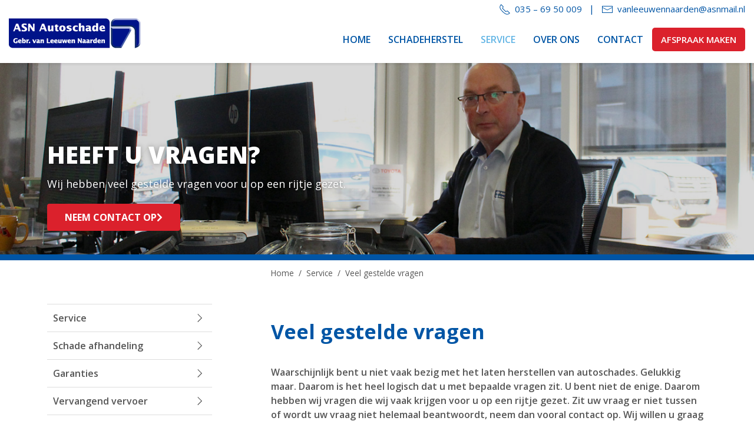

--- FILE ---
content_type: text/html; charset=UTF-8
request_url: https://www.autoschadevanleeuwen.nl/service/veel-gestelde-vragen/
body_size: 15864
content:
<!DOCTYPE html>
<!--[if IE 7]>
<html class="ie ie7" lang="nl-NL" class="uk-height-1-1">
<![endif]-->
<!--[if IE 8]>
<html class="ie ie8" lang="nl-NL" class="uk-height-1-1">
<![endif]-->
<!--[if !(IE 7) | !(IE 8)  ]><!-->
<html lang="nl-NL" class="uk-height-1-1">
<!--<![endif]-->
<head>
     <meta charset="UTF-8"/>
     <meta name="viewport" content="width=device-width, initial-scale=1">
     <title>Veel gestelde vragen - Autoschade Gebr. van Leeuwen</title>

     <script src="https://www.autoschadevanleeuwen.nl/wp-content/themes/zeeuw/js/jquery-3.4.1.min.js"></script>

     <link rel="stylesheet" href="https://cdnjs.cloudflare.com/ajax/libs/uikit/3.1.5/css/uikit.min.css" />
     <!-- UIkit JS -->
     <script src="https://cdnjs.cloudflare.com/ajax/libs/uikit/3.1.5/js/uikit.min.js"></script>
     <script src="https://cdnjs.cloudflare.com/ajax/libs/uikit/3.1.5/js/uikit-icons.min.js"></script>

     <link rel="stylesheet" href="https://www.autoschadevanleeuwen.nl/wp-content/themes/zeeuw/css/zeeuw.css"/>

     <script src="https://www.autoschadevanleeuwen.nl/wp-content/themes/zeeuw/js/scripts.js"></script>

     <link rel="shortcut icon" href="https://www.autoschadevanleeuwen.nl/wp-content/themes/zeeuw/img/favicon.png" />

     <meta name='robots' content='index, follow, max-image-preview:large, max-snippet:-1, max-video-preview:-1' />

	<!-- This site is optimized with the Yoast SEO plugin v23.6 - https://yoast.com/wordpress/plugins/seo/ -->
	<link rel="canonical" href="https://www.autoschadevanleeuwen.nl/service/veel-gestelde-vragen/" />
	<meta property="og:locale" content="nl_NL" />
	<meta property="og:type" content="article" />
	<meta property="og:title" content="Veel gestelde vragen - Autoschade Gebr. van Leeuwen" />
	<meta property="og:description" content="Heeft u vragen? Wij hebben veel gestelde vragen voor u op een rijtje gezet. Neem contact op Waarschijnlijk bent u niet vaak bezig met het laten herstellen van autoschades. Gelukkig maar. Daarom is het heel logisch dat u met bepaalde vragen zit. U bent niet de enige. Daarom hebben wij vragen die wij vaak krijgen voor u op een rijtje gezet. Zit uw vraag er niet tussen of wordt uw vraag niet helemaal beantwoordt, neem dan vooral contact op. Wij willen u graag verder helpen. Neem contact op Dekt mijn verzekeraar alle kosten? Dat ligt aan uw verzekering, en of u all-risk of WA verzekerd bent. Daarnaast speelt ook een rol of de schuld van de schade bij u ligt [&hellip;]" />
	<meta property="og:url" content="https://www.autoschadevanleeuwen.nl/service/veel-gestelde-vragen/" />
	<meta property="og:site_name" content="Autoschade Gebr. van Leeuwen" />
	<meta property="article:modified_time" content="2022-10-20T12:29:35+00:00" />
	<meta name="twitter:card" content="summary_large_image" />
	<meta name="twitter:label1" content="Geschatte leestijd" />
	<meta name="twitter:data1" content="3 minuten" />
	<script type="application/ld+json" class="yoast-schema-graph">{"@context":"https://schema.org","@graph":[{"@type":"WebPage","@id":"https://www.autoschadevanleeuwen.nl/service/veel-gestelde-vragen/","url":"https://www.autoschadevanleeuwen.nl/service/veel-gestelde-vragen/","name":"Veel gestelde vragen - Autoschade Gebr. van Leeuwen","isPartOf":{"@id":"https://www.autoschadevanleeuwen.nl/#website"},"datePublished":"2019-09-18T10:16:58+00:00","dateModified":"2022-10-20T12:29:35+00:00","breadcrumb":{"@id":"https://www.autoschadevanleeuwen.nl/service/veel-gestelde-vragen/#breadcrumb"},"inLanguage":"nl-NL","potentialAction":[{"@type":"ReadAction","target":["https://www.autoschadevanleeuwen.nl/service/veel-gestelde-vragen/"]}]},{"@type":"BreadcrumbList","@id":"https://www.autoschadevanleeuwen.nl/service/veel-gestelde-vragen/#breadcrumb","itemListElement":[{"@type":"ListItem","position":1,"name":"Home","item":"https://www.autoschadevanleeuwen.nl/"},{"@type":"ListItem","position":2,"name":"Service","item":"https://www.autoschadevanleeuwen.nl/service/"},{"@type":"ListItem","position":3,"name":"Veel gestelde vragen"}]},{"@type":"WebSite","@id":"https://www.autoschadevanleeuwen.nl/#website","url":"https://www.autoschadevanleeuwen.nl/","name":"Autoschade Gebr. van Leeuwen","description":"","publisher":{"@id":"https://www.autoschadevanleeuwen.nl/#organization"},"potentialAction":[{"@type":"SearchAction","target":{"@type":"EntryPoint","urlTemplate":"https://www.autoschadevanleeuwen.nl/?s={search_term_string}"},"query-input":{"@type":"PropertyValueSpecification","valueRequired":true,"valueName":"search_term_string"}}],"inLanguage":"nl-NL"},{"@type":"Organization","@id":"https://www.autoschadevanleeuwen.nl/#organization","name":"Autoschade Gebr. van Leeuwen","url":"https://www.autoschadevanleeuwen.nl/","logo":{"@type":"ImageObject","inLanguage":"nl-NL","@id":"https://www.autoschadevanleeuwen.nl/#/schema/logo/image/","url":"https://www.autoschadevanleeuwen.nl/wp-content/uploads/AutoSchade-vanLeeuwen_logo.png","contentUrl":"https://www.autoschadevanleeuwen.nl/wp-content/uploads/AutoSchade-vanLeeuwen_logo.png","width":232,"height":51,"caption":"Autoschade Gebr. van Leeuwen"},"image":{"@id":"https://www.autoschadevanleeuwen.nl/#/schema/logo/image/"}}]}</script>
	<!-- / Yoast SEO plugin. -->


<script type="text/javascript">
/* <![CDATA[ */
window._wpemojiSettings = {"baseUrl":"https:\/\/s.w.org\/images\/core\/emoji\/15.0.3\/72x72\/","ext":".png","svgUrl":"https:\/\/s.w.org\/images\/core\/emoji\/15.0.3\/svg\/","svgExt":".svg","source":{"concatemoji":"https:\/\/www.autoschadevanleeuwen.nl\/wp-includes\/js\/wp-emoji-release.min.js?ver=6.6.4"}};
/*! This file is auto-generated */
!function(i,n){var o,s,e;function c(e){try{var t={supportTests:e,timestamp:(new Date).valueOf()};sessionStorage.setItem(o,JSON.stringify(t))}catch(e){}}function p(e,t,n){e.clearRect(0,0,e.canvas.width,e.canvas.height),e.fillText(t,0,0);var t=new Uint32Array(e.getImageData(0,0,e.canvas.width,e.canvas.height).data),r=(e.clearRect(0,0,e.canvas.width,e.canvas.height),e.fillText(n,0,0),new Uint32Array(e.getImageData(0,0,e.canvas.width,e.canvas.height).data));return t.every(function(e,t){return e===r[t]})}function u(e,t,n){switch(t){case"flag":return n(e,"\ud83c\udff3\ufe0f\u200d\u26a7\ufe0f","\ud83c\udff3\ufe0f\u200b\u26a7\ufe0f")?!1:!n(e,"\ud83c\uddfa\ud83c\uddf3","\ud83c\uddfa\u200b\ud83c\uddf3")&&!n(e,"\ud83c\udff4\udb40\udc67\udb40\udc62\udb40\udc65\udb40\udc6e\udb40\udc67\udb40\udc7f","\ud83c\udff4\u200b\udb40\udc67\u200b\udb40\udc62\u200b\udb40\udc65\u200b\udb40\udc6e\u200b\udb40\udc67\u200b\udb40\udc7f");case"emoji":return!n(e,"\ud83d\udc26\u200d\u2b1b","\ud83d\udc26\u200b\u2b1b")}return!1}function f(e,t,n){var r="undefined"!=typeof WorkerGlobalScope&&self instanceof WorkerGlobalScope?new OffscreenCanvas(300,150):i.createElement("canvas"),a=r.getContext("2d",{willReadFrequently:!0}),o=(a.textBaseline="top",a.font="600 32px Arial",{});return e.forEach(function(e){o[e]=t(a,e,n)}),o}function t(e){var t=i.createElement("script");t.src=e,t.defer=!0,i.head.appendChild(t)}"undefined"!=typeof Promise&&(o="wpEmojiSettingsSupports",s=["flag","emoji"],n.supports={everything:!0,everythingExceptFlag:!0},e=new Promise(function(e){i.addEventListener("DOMContentLoaded",e,{once:!0})}),new Promise(function(t){var n=function(){try{var e=JSON.parse(sessionStorage.getItem(o));if("object"==typeof e&&"number"==typeof e.timestamp&&(new Date).valueOf()<e.timestamp+604800&&"object"==typeof e.supportTests)return e.supportTests}catch(e){}return null}();if(!n){if("undefined"!=typeof Worker&&"undefined"!=typeof OffscreenCanvas&&"undefined"!=typeof URL&&URL.createObjectURL&&"undefined"!=typeof Blob)try{var e="postMessage("+f.toString()+"("+[JSON.stringify(s),u.toString(),p.toString()].join(",")+"));",r=new Blob([e],{type:"text/javascript"}),a=new Worker(URL.createObjectURL(r),{name:"wpTestEmojiSupports"});return void(a.onmessage=function(e){c(n=e.data),a.terminate(),t(n)})}catch(e){}c(n=f(s,u,p))}t(n)}).then(function(e){for(var t in e)n.supports[t]=e[t],n.supports.everything=n.supports.everything&&n.supports[t],"flag"!==t&&(n.supports.everythingExceptFlag=n.supports.everythingExceptFlag&&n.supports[t]);n.supports.everythingExceptFlag=n.supports.everythingExceptFlag&&!n.supports.flag,n.DOMReady=!1,n.readyCallback=function(){n.DOMReady=!0}}).then(function(){return e}).then(function(){var e;n.supports.everything||(n.readyCallback(),(e=n.source||{}).concatemoji?t(e.concatemoji):e.wpemoji&&e.twemoji&&(t(e.twemoji),t(e.wpemoji)))}))}((window,document),window._wpemojiSettings);
/* ]]> */
</script>
<style id='wp-emoji-styles-inline-css' type='text/css'>

	img.wp-smiley, img.emoji {
		display: inline !important;
		border: none !important;
		box-shadow: none !important;
		height: 1em !important;
		width: 1em !important;
		margin: 0 0.07em !important;
		vertical-align: -0.1em !important;
		background: none !important;
		padding: 0 !important;
	}
</style>
<style id='classic-theme-styles-inline-css' type='text/css'>
/*! This file is auto-generated */
.wp-block-button__link{color:#fff;background-color:#32373c;border-radius:9999px;box-shadow:none;text-decoration:none;padding:calc(.667em + 2px) calc(1.333em + 2px);font-size:1.125em}.wp-block-file__button{background:#32373c;color:#fff;text-decoration:none}
</style>
<style id='global-styles-inline-css' type='text/css'>
:root{--wp--preset--aspect-ratio--square: 1;--wp--preset--aspect-ratio--4-3: 4/3;--wp--preset--aspect-ratio--3-4: 3/4;--wp--preset--aspect-ratio--3-2: 3/2;--wp--preset--aspect-ratio--2-3: 2/3;--wp--preset--aspect-ratio--16-9: 16/9;--wp--preset--aspect-ratio--9-16: 9/16;--wp--preset--color--black: #000000;--wp--preset--color--cyan-bluish-gray: #abb8c3;--wp--preset--color--white: #ffffff;--wp--preset--color--pale-pink: #f78da7;--wp--preset--color--vivid-red: #cf2e2e;--wp--preset--color--luminous-vivid-orange: #ff6900;--wp--preset--color--luminous-vivid-amber: #fcb900;--wp--preset--color--light-green-cyan: #7bdcb5;--wp--preset--color--vivid-green-cyan: #00d084;--wp--preset--color--pale-cyan-blue: #8ed1fc;--wp--preset--color--vivid-cyan-blue: #0693e3;--wp--preset--color--vivid-purple: #9b51e0;--wp--preset--gradient--vivid-cyan-blue-to-vivid-purple: linear-gradient(135deg,rgba(6,147,227,1) 0%,rgb(155,81,224) 100%);--wp--preset--gradient--light-green-cyan-to-vivid-green-cyan: linear-gradient(135deg,rgb(122,220,180) 0%,rgb(0,208,130) 100%);--wp--preset--gradient--luminous-vivid-amber-to-luminous-vivid-orange: linear-gradient(135deg,rgba(252,185,0,1) 0%,rgba(255,105,0,1) 100%);--wp--preset--gradient--luminous-vivid-orange-to-vivid-red: linear-gradient(135deg,rgba(255,105,0,1) 0%,rgb(207,46,46) 100%);--wp--preset--gradient--very-light-gray-to-cyan-bluish-gray: linear-gradient(135deg,rgb(238,238,238) 0%,rgb(169,184,195) 100%);--wp--preset--gradient--cool-to-warm-spectrum: linear-gradient(135deg,rgb(74,234,220) 0%,rgb(151,120,209) 20%,rgb(207,42,186) 40%,rgb(238,44,130) 60%,rgb(251,105,98) 80%,rgb(254,248,76) 100%);--wp--preset--gradient--blush-light-purple: linear-gradient(135deg,rgb(255,206,236) 0%,rgb(152,150,240) 100%);--wp--preset--gradient--blush-bordeaux: linear-gradient(135deg,rgb(254,205,165) 0%,rgb(254,45,45) 50%,rgb(107,0,62) 100%);--wp--preset--gradient--luminous-dusk: linear-gradient(135deg,rgb(255,203,112) 0%,rgb(199,81,192) 50%,rgb(65,88,208) 100%);--wp--preset--gradient--pale-ocean: linear-gradient(135deg,rgb(255,245,203) 0%,rgb(182,227,212) 50%,rgb(51,167,181) 100%);--wp--preset--gradient--electric-grass: linear-gradient(135deg,rgb(202,248,128) 0%,rgb(113,206,126) 100%);--wp--preset--gradient--midnight: linear-gradient(135deg,rgb(2,3,129) 0%,rgb(40,116,252) 100%);--wp--preset--font-size--small: 13px;--wp--preset--font-size--medium: 20px;--wp--preset--font-size--large: 36px;--wp--preset--font-size--x-large: 42px;--wp--preset--spacing--20: 0.44rem;--wp--preset--spacing--30: 0.67rem;--wp--preset--spacing--40: 1rem;--wp--preset--spacing--50: 1.5rem;--wp--preset--spacing--60: 2.25rem;--wp--preset--spacing--70: 3.38rem;--wp--preset--spacing--80: 5.06rem;--wp--preset--shadow--natural: 6px 6px 9px rgba(0, 0, 0, 0.2);--wp--preset--shadow--deep: 12px 12px 50px rgba(0, 0, 0, 0.4);--wp--preset--shadow--sharp: 6px 6px 0px rgba(0, 0, 0, 0.2);--wp--preset--shadow--outlined: 6px 6px 0px -3px rgba(255, 255, 255, 1), 6px 6px rgba(0, 0, 0, 1);--wp--preset--shadow--crisp: 6px 6px 0px rgba(0, 0, 0, 1);}:where(.is-layout-flex){gap: 0.5em;}:where(.is-layout-grid){gap: 0.5em;}body .is-layout-flex{display: flex;}.is-layout-flex{flex-wrap: wrap;align-items: center;}.is-layout-flex > :is(*, div){margin: 0;}body .is-layout-grid{display: grid;}.is-layout-grid > :is(*, div){margin: 0;}:where(.wp-block-columns.is-layout-flex){gap: 2em;}:where(.wp-block-columns.is-layout-grid){gap: 2em;}:where(.wp-block-post-template.is-layout-flex){gap: 1.25em;}:where(.wp-block-post-template.is-layout-grid){gap: 1.25em;}.has-black-color{color: var(--wp--preset--color--black) !important;}.has-cyan-bluish-gray-color{color: var(--wp--preset--color--cyan-bluish-gray) !important;}.has-white-color{color: var(--wp--preset--color--white) !important;}.has-pale-pink-color{color: var(--wp--preset--color--pale-pink) !important;}.has-vivid-red-color{color: var(--wp--preset--color--vivid-red) !important;}.has-luminous-vivid-orange-color{color: var(--wp--preset--color--luminous-vivid-orange) !important;}.has-luminous-vivid-amber-color{color: var(--wp--preset--color--luminous-vivid-amber) !important;}.has-light-green-cyan-color{color: var(--wp--preset--color--light-green-cyan) !important;}.has-vivid-green-cyan-color{color: var(--wp--preset--color--vivid-green-cyan) !important;}.has-pale-cyan-blue-color{color: var(--wp--preset--color--pale-cyan-blue) !important;}.has-vivid-cyan-blue-color{color: var(--wp--preset--color--vivid-cyan-blue) !important;}.has-vivid-purple-color{color: var(--wp--preset--color--vivid-purple) !important;}.has-black-background-color{background-color: var(--wp--preset--color--black) !important;}.has-cyan-bluish-gray-background-color{background-color: var(--wp--preset--color--cyan-bluish-gray) !important;}.has-white-background-color{background-color: var(--wp--preset--color--white) !important;}.has-pale-pink-background-color{background-color: var(--wp--preset--color--pale-pink) !important;}.has-vivid-red-background-color{background-color: var(--wp--preset--color--vivid-red) !important;}.has-luminous-vivid-orange-background-color{background-color: var(--wp--preset--color--luminous-vivid-orange) !important;}.has-luminous-vivid-amber-background-color{background-color: var(--wp--preset--color--luminous-vivid-amber) !important;}.has-light-green-cyan-background-color{background-color: var(--wp--preset--color--light-green-cyan) !important;}.has-vivid-green-cyan-background-color{background-color: var(--wp--preset--color--vivid-green-cyan) !important;}.has-pale-cyan-blue-background-color{background-color: var(--wp--preset--color--pale-cyan-blue) !important;}.has-vivid-cyan-blue-background-color{background-color: var(--wp--preset--color--vivid-cyan-blue) !important;}.has-vivid-purple-background-color{background-color: var(--wp--preset--color--vivid-purple) !important;}.has-black-border-color{border-color: var(--wp--preset--color--black) !important;}.has-cyan-bluish-gray-border-color{border-color: var(--wp--preset--color--cyan-bluish-gray) !important;}.has-white-border-color{border-color: var(--wp--preset--color--white) !important;}.has-pale-pink-border-color{border-color: var(--wp--preset--color--pale-pink) !important;}.has-vivid-red-border-color{border-color: var(--wp--preset--color--vivid-red) !important;}.has-luminous-vivid-orange-border-color{border-color: var(--wp--preset--color--luminous-vivid-orange) !important;}.has-luminous-vivid-amber-border-color{border-color: var(--wp--preset--color--luminous-vivid-amber) !important;}.has-light-green-cyan-border-color{border-color: var(--wp--preset--color--light-green-cyan) !important;}.has-vivid-green-cyan-border-color{border-color: var(--wp--preset--color--vivid-green-cyan) !important;}.has-pale-cyan-blue-border-color{border-color: var(--wp--preset--color--pale-cyan-blue) !important;}.has-vivid-cyan-blue-border-color{border-color: var(--wp--preset--color--vivid-cyan-blue) !important;}.has-vivid-purple-border-color{border-color: var(--wp--preset--color--vivid-purple) !important;}.has-vivid-cyan-blue-to-vivid-purple-gradient-background{background: var(--wp--preset--gradient--vivid-cyan-blue-to-vivid-purple) !important;}.has-light-green-cyan-to-vivid-green-cyan-gradient-background{background: var(--wp--preset--gradient--light-green-cyan-to-vivid-green-cyan) !important;}.has-luminous-vivid-amber-to-luminous-vivid-orange-gradient-background{background: var(--wp--preset--gradient--luminous-vivid-amber-to-luminous-vivid-orange) !important;}.has-luminous-vivid-orange-to-vivid-red-gradient-background{background: var(--wp--preset--gradient--luminous-vivid-orange-to-vivid-red) !important;}.has-very-light-gray-to-cyan-bluish-gray-gradient-background{background: var(--wp--preset--gradient--very-light-gray-to-cyan-bluish-gray) !important;}.has-cool-to-warm-spectrum-gradient-background{background: var(--wp--preset--gradient--cool-to-warm-spectrum) !important;}.has-blush-light-purple-gradient-background{background: var(--wp--preset--gradient--blush-light-purple) !important;}.has-blush-bordeaux-gradient-background{background: var(--wp--preset--gradient--blush-bordeaux) !important;}.has-luminous-dusk-gradient-background{background: var(--wp--preset--gradient--luminous-dusk) !important;}.has-pale-ocean-gradient-background{background: var(--wp--preset--gradient--pale-ocean) !important;}.has-electric-grass-gradient-background{background: var(--wp--preset--gradient--electric-grass) !important;}.has-midnight-gradient-background{background: var(--wp--preset--gradient--midnight) !important;}.has-small-font-size{font-size: var(--wp--preset--font-size--small) !important;}.has-medium-font-size{font-size: var(--wp--preset--font-size--medium) !important;}.has-large-font-size{font-size: var(--wp--preset--font-size--large) !important;}.has-x-large-font-size{font-size: var(--wp--preset--font-size--x-large) !important;}
:where(.wp-block-post-template.is-layout-flex){gap: 1.25em;}:where(.wp-block-post-template.is-layout-grid){gap: 1.25em;}
:where(.wp-block-columns.is-layout-flex){gap: 2em;}:where(.wp-block-columns.is-layout-grid){gap: 2em;}
:root :where(.wp-block-pullquote){font-size: 1.5em;line-height: 1.6;}
</style>
<link rel='stylesheet' id='contact-form-7-css' href='https://www.autoschadevanleeuwen.nl/wp-content/plugins/contact-form-7/includes/css/styles.css?ver=5.9.8' type='text/css' media='all' />
<link rel='stylesheet' id='wpcf7-redirect-script-frontend-css' href='https://www.autoschadevanleeuwen.nl/wp-content/plugins/wpcf7-redirect/build/css/wpcf7-redirect-frontend.min.css?ver=1.1' type='text/css' media='all' />
<link rel='stylesheet' id='popup-maker-site-css' href='//www.autoschadevanleeuwen.nl/wp-content/uploads/pum/pum-site-styles.css?generated=1727942347&#038;ver=1.20.2' type='text/css' media='all' />
<link rel='stylesheet' id='elementor-icons-css' href='https://www.autoschadevanleeuwen.nl/wp-content/plugins/elementor/assets/lib/eicons/css/elementor-icons.min.css?ver=5.31.0' type='text/css' media='all' />
<link rel='stylesheet' id='elementor-frontend-css' href='https://www.autoschadevanleeuwen.nl/wp-content/plugins/elementor/assets/css/frontend.min.css?ver=3.24.6' type='text/css' media='all' />
<link rel='stylesheet' id='swiper-css' href='https://www.autoschadevanleeuwen.nl/wp-content/plugins/elementor/assets/lib/swiper/v8/css/swiper.min.css?ver=8.4.5' type='text/css' media='all' />
<link rel='stylesheet' id='e-swiper-css' href='https://www.autoschadevanleeuwen.nl/wp-content/plugins/elementor/assets/css/conditionals/e-swiper.min.css?ver=3.24.6' type='text/css' media='all' />
<link rel='stylesheet' id='elementor-post-874-css' href='https://www.autoschadevanleeuwen.nl/wp-content/uploads/elementor/css/post-874.css?ver=1728985008' type='text/css' media='all' />
<link rel='stylesheet' id='elementor-pro-css' href='https://www.autoschadevanleeuwen.nl/wp-content/plugins/elementor-pro/assets/css/frontend.min.css?ver=3.24.4' type='text/css' media='all' />
<link rel='stylesheet' id='font-awesome-5-all-css' href='https://www.autoschadevanleeuwen.nl/wp-content/plugins/elementor/assets/lib/font-awesome/css/all.min.css?ver=3.24.6' type='text/css' media='all' />
<link rel='stylesheet' id='font-awesome-4-shim-css' href='https://www.autoschadevanleeuwen.nl/wp-content/plugins/elementor/assets/lib/font-awesome/css/v4-shims.min.css?ver=3.24.6' type='text/css' media='all' />
<link rel='stylesheet' id='elementor-global-css' href='https://www.autoschadevanleeuwen.nl/wp-content/uploads/elementor/css/global.css?ver=1728985008' type='text/css' media='all' />
<link rel='stylesheet' id='widget-heading-css' href='https://www.autoschadevanleeuwen.nl/wp-content/plugins/elementor/assets/css/widget-heading.min.css?ver=3.24.6' type='text/css' media='all' />
<link rel='stylesheet' id='e-animation-fadeInLeft-css' href='https://www.autoschadevanleeuwen.nl/wp-content/plugins/elementor/assets/lib/animations/styles/fadeInLeft.min.css?ver=3.24.6' type='text/css' media='all' />
<link rel='stylesheet' id='widget-theme-elements-css' href='https://www.autoschadevanleeuwen.nl/wp-content/plugins/elementor-pro/assets/css/widget-theme-elements.min.css?ver=3.24.4' type='text/css' media='all' />
<link rel='stylesheet' id='widget-nav-menu-css' href='https://www.autoschadevanleeuwen.nl/wp-content/plugins/elementor-pro/assets/css/widget-nav-menu.min.css?ver=3.24.4' type='text/css' media='all' />
<link rel='stylesheet' id='widget-text-editor-css' href='https://www.autoschadevanleeuwen.nl/wp-content/plugins/elementor/assets/css/widget-text-editor.min.css?ver=3.24.6' type='text/css' media='all' />
<link rel='stylesheet' id='widget-toggle-css' href='https://www.autoschadevanleeuwen.nl/wp-content/plugins/elementor/assets/css/widget-toggle.min.css?ver=3.24.6' type='text/css' media='all' />
<link rel='stylesheet' id='elementor-post-61-css' href='https://www.autoschadevanleeuwen.nl/wp-content/uploads/elementor/css/post-61.css?ver=1729184361' type='text/css' media='all' />
<link rel='stylesheet' id='bellows-css' href='https://www.autoschadevanleeuwen.nl/wp-content/plugins/bellows-accordion-menu/assets/css/bellows.min.css?ver=1.4.3' type='text/css' media='all' />
<link rel='stylesheet' id='bellows-font-awesome-css' href='https://www.autoschadevanleeuwen.nl/wp-content/plugins/bellows-accordion-menu/assets/css/fontawesome/css/font-awesome.min.css?ver=1.4.3' type='text/css' media='all' />
<link rel='stylesheet' id='google-fonts-1-css' href='https://fonts.googleapis.com/css?family=Open+Sans%3A100%2C100italic%2C200%2C200italic%2C300%2C300italic%2C400%2C400italic%2C500%2C500italic%2C600%2C600italic%2C700%2C700italic%2C800%2C800italic%2C900%2C900italic&#038;display=auto&#038;ver=6.6.4' type='text/css' media='all' />
<link rel='stylesheet' id='elementor-icons-shared-0-css' href='https://www.autoschadevanleeuwen.nl/wp-content/plugins/elementor/assets/lib/font-awesome/css/fontawesome.min.css?ver=5.15.3' type='text/css' media='all' />
<link rel='stylesheet' id='elementor-icons-fa-solid-css' href='https://www.autoschadevanleeuwen.nl/wp-content/plugins/elementor/assets/lib/font-awesome/css/solid.min.css?ver=5.15.3' type='text/css' media='all' />
<link rel="preconnect" href="https://fonts.gstatic.com/" crossorigin><script type="text/javascript" src="https://www.autoschadevanleeuwen.nl/wp-includes/js/jquery/jquery.min.js?ver=3.7.1" id="jquery-core-js"></script>
<script type="text/javascript" src="https://www.autoschadevanleeuwen.nl/wp-includes/js/jquery/jquery-migrate.min.js?ver=3.4.1" id="jquery-migrate-js"></script>
<script type="text/javascript" src="https://www.autoschadevanleeuwen.nl/wp-content/plugins/elementor/assets/lib/font-awesome/js/v4-shims.min.js?ver=3.24.6" id="font-awesome-4-shim-js"></script>
<link rel="https://api.w.org/" href="https://www.autoschadevanleeuwen.nl/wp-json/" /><link rel="alternate" title="JSON" type="application/json" href="https://www.autoschadevanleeuwen.nl/wp-json/wp/v2/pages/61" /><link rel="EditURI" type="application/rsd+xml" title="RSD" href="https://www.autoschadevanleeuwen.nl/xmlrpc.php?rsd" />
<meta name="generator" content="WordPress 6.6.4" />
<link rel='shortlink' href='https://www.autoschadevanleeuwen.nl/?p=61' />
<link rel="alternate" title="oEmbed (JSON)" type="application/json+oembed" href="https://www.autoschadevanleeuwen.nl/wp-json/oembed/1.0/embed?url=https%3A%2F%2Fwww.autoschadevanleeuwen.nl%2Fservice%2Fveel-gestelde-vragen%2F" />
<link rel="alternate" title="oEmbed (XML)" type="text/xml+oembed" href="https://www.autoschadevanleeuwen.nl/wp-json/oembed/1.0/embed?url=https%3A%2F%2Fwww.autoschadevanleeuwen.nl%2Fservice%2Fveel-gestelde-vragen%2F&#038;format=xml" />
<style id="bellows-custom-generated-css">
/* Status: Loaded from Transient */

</style><meta name="generator" content="Elementor 3.24.6; features: additional_custom_breakpoints; settings: css_print_method-external, google_font-enabled, font_display-auto">
			<style>
				.e-con.e-parent:nth-of-type(n+4):not(.e-lazyloaded):not(.e-no-lazyload),
				.e-con.e-parent:nth-of-type(n+4):not(.e-lazyloaded):not(.e-no-lazyload) * {
					background-image: none !important;
				}
				@media screen and (max-height: 1024px) {
					.e-con.e-parent:nth-of-type(n+3):not(.e-lazyloaded):not(.e-no-lazyload),
					.e-con.e-parent:nth-of-type(n+3):not(.e-lazyloaded):not(.e-no-lazyload) * {
						background-image: none !important;
					}
				}
				@media screen and (max-height: 640px) {
					.e-con.e-parent:nth-of-type(n+2):not(.e-lazyloaded):not(.e-no-lazyload),
					.e-con.e-parent:nth-of-type(n+2):not(.e-lazyloaded):not(.e-no-lazyload) * {
						background-image: none !important;
					}
				}
			</style>
			
</head>

<body class="page-template page-template-page-elementor page-template-page-elementor-php page page-id-61 page-child parent-pageid-51 elementor-default elementor-kit-874 elementor-page elementor-page-61">
<div class="row header" uk-sticky="media: 550">
     <div class="headerbar">
          <div uk-grid>
               <div class="uk-width-1-1 topbar-outer">
                    <div class="topbar uk-text-right">
                         <span uk-icon="receiver"></span> <a href="tel:+31356950009">035 – 69 50 009</a> &nbsp; | &nbsp; <span uk-icon="mail"></span> <a href="mailto:vanleeuwennaarden@asnmail.nl">vanleeuwennaarden@asnmail.nl</a>
                    </div>
               </div>
          </div>
     </div>

     <div class="logo-navbar">
          <div uk-grid>

               <div class="uk-width-3-4 uk-width-1-4-xs uk-width-1-4@m">
                    <div class="logo">
                         <a href="https://www.autoschadevanleeuwen.nl"><img src="https://www.autoschadevanleeuwen.nl/wp-content/themes/zeeuw/img/AutoSchade-vanLeeuwen_logo.png" alt="Logo - Autoschade Gebr. de Zeeuw, Naarden" /></a>
                    </div>
               </div>

               <div class="uk-width-1-4 uk-width-3-4-xs uk-width-3-4@m">
                    <div id="main-nav" class="topmenu uk-float-right uk-visible@m">
                         <ul id="menu-hoofdmenu" class="primary-menu"><li id="menu-item-8" class="menu-item menu-item-type-custom menu-item-object-custom menu-item-home menu-item-8"><a href="https://www.autoschadevanleeuwen.nl/">Home</a></li>
<li id="menu-item-99" class="menu-item menu-item-type-post_type menu-item-object-page menu-item-has-children menu-item-99"><a href="https://www.autoschadevanleeuwen.nl/schadeherstel/wat-te-doen-bij-schade/">Schadeherstel</a>
<ul class="sub-menu">
	<li id="menu-item-230" class="menu-item menu-item-type-post_type menu-item-object-page menu-item-230"><a href="https://www.autoschadevanleeuwen.nl/schadeherstel/wat-te-doen-bij-schade/">Wat te doen bij schade</a></li>
	<li id="menu-item-103" class="menu-item menu-item-type-post_type menu-item-object-page menu-item-103"><a href="https://www.autoschadevanleeuwen.nl/schadeherstel/uitdeuken-zonder-spuiten/">Uitdeuken zonder spuiten</a></li>
	<li id="menu-item-101" class="menu-item menu-item-type-post_type menu-item-object-page menu-item-101"><a href="https://www.autoschadevanleeuwen.nl/schadeherstel/lakschade/">Lakschade</a></li>
	<li id="menu-item-102" class="menu-item menu-item-type-post_type menu-item-object-page menu-item-102"><a href="https://www.autoschadevanleeuwen.nl/schadeherstel/spotrepair/">Spotrepair</a></li>
	<li id="menu-item-100" class="menu-item menu-item-type-post_type menu-item-object-page menu-item-100"><a href="https://www.autoschadevanleeuwen.nl/schadeherstel/koplampen/">Koplampen</a></li>
</ul>
</li>
<li id="menu-item-104" class="menu-item menu-item-type-post_type menu-item-object-page current-page-ancestor current-menu-ancestor current-menu-parent current-page-parent current_page_parent current_page_ancestor menu-item-has-children menu-item-104"><a href="https://www.autoschadevanleeuwen.nl/service/">Service</a>
<ul class="sub-menu">
	<li id="menu-item-97" class="menu-item menu-item-type-post_type menu-item-object-page menu-item-97"><a href="https://www.autoschadevanleeuwen.nl/service/schade-afhandeling/">Schade afhandeling</a></li>
	<li id="menu-item-95" class="menu-item menu-item-type-post_type menu-item-object-page menu-item-95"><a href="https://www.autoschadevanleeuwen.nl/service/garanties/">Garanties</a></li>
	<li id="menu-item-98" class="menu-item menu-item-type-post_type menu-item-object-page menu-item-98"><a href="https://www.autoschadevanleeuwen.nl/service/vervangend-vervoer/">Vervangend vervoer</a></li>
	<li id="menu-item-93" class="menu-item menu-item-type-post_type menu-item-object-page menu-item-93"><a href="https://www.autoschadevanleeuwen.nl/service/haal-en-brengservice/">Haal- en brengservice</a></li>
	<li id="menu-item-96" class="menu-item menu-item-type-post_type menu-item-object-page menu-item-96"><a href="https://www.autoschadevanleeuwen.nl/service/verzekeraars/">Verzekeraars</a></li>
	<li id="menu-item-94" class="menu-item menu-item-type-post_type menu-item-object-page current-menu-item page_item page-item-61 current_page_item menu-item-94"><a href="https://www.autoschadevanleeuwen.nl/service/veel-gestelde-vragen/" aria-current="page">Veel gestelde vragen</a></li>
</ul>
</li>
<li id="menu-item-87" class="menu-item menu-item-type-post_type menu-item-object-page menu-item-has-children menu-item-87"><a href="https://www.autoschadevanleeuwen.nl/over-van-leeuwen/historie/">Over ons</a>
<ul class="sub-menu">
	<li id="menu-item-92" class="menu-item menu-item-type-post_type menu-item-object-page menu-item-92"><a href="https://www.autoschadevanleeuwen.nl/over-van-leeuwen/historie/">Historie</a></li>
	<li id="menu-item-91" class="menu-item menu-item-type-post_type menu-item-object-page menu-item-91"><a href="https://www.autoschadevanleeuwen.nl/over-van-leeuwen/vacatures/">Vacatures</a></li>
	<li id="menu-item-89" class="menu-item menu-item-type-post_type menu-item-object-page menu-item-89"><a href="https://www.autoschadevanleeuwen.nl/over-van-leeuwen/klantenreviews/">Klantenreviews</a></li>
	<li id="menu-item-88" class="menu-item menu-item-type-post_type menu-item-object-page menu-item-88"><a href="https://www.autoschadevanleeuwen.nl/over-van-leeuwen/asn-autoschade/">ASN Autoschade</a></li>
</ul>
</li>
<li id="menu-item-85" class="menu-item menu-item-type-post_type menu-item-object-page menu-item-85"><a href="https://www.autoschadevanleeuwen.nl/contact/">Contact</a></li>
<li id="menu-item-84" class="pill-button menu-item menu-item-type-post_type menu-item-object-page menu-item-84"><a href="https://www.autoschadevanleeuwen.nl/afspraak-maken/">Afspraak maken</a></li>
</ul>                    </div>

                    <div class="uk-hidden@m mobile-hamburger uk-text-right">
                         <a href="#offcanvas-nav" uk-toggle><svg xmlns="http://www.w3.org/2000/svg" viewBox="0 0 448 512"><path d="M0 96C0 78.3 14.3 64 32 64H416c17.7 0 32 14.3 32 32s-14.3 32-32 32H32C14.3 128 0 113.7 0 96zM0 256c0-17.7 14.3-32 32-32H416c17.7 0 32 14.3 32 32s-14.3 32-32 32H32c-17.7 0-32-14.3-32-32zM448 416c0 17.7-14.3 32-32 32H32c-17.7 0-32-14.3-32-32s14.3-32 32-32H416c17.7 0 32 14.3 32 32z"/></svg></a>
                    </div>

                    <!-- This is the off-canvas -->
                    <div id="offcanvas-nav" uk-offcanvas="overlay: true;flip: false">
                         <div class="uk-offcanvas-bar">

                              <button class="uk-offcanvas-close" type="button"  uk-icon="icon:close;ratio:2" uk-closee></button>
                              <div class="bellows-wrap">
                                   <nav id="bellows-main-2" class="bellows bellows-nojs bellows-main bellows-source-menu bellows-align-full bellows-skin-none bellows-type- bellows-expand-current"><ul id="menu-hoofdmenu-1" class="bellows-nav" data-bellows-config="main"><li class="bellows-menu-item bellows-menu-item-type-custom bellows-menu-item-object-custom bellows-menu-item-home bellows-menu-item-8 bellows-item-level-0"><a  href="https://www.autoschadevanleeuwen.nl/" class="bellows-target"><span class="bellows-target-title bellows-target-text">Home</span></a></li>
<li class="bellows-menu-item bellows-menu-item-type-post_type bellows-menu-item-object-page bellows-menu-item-has-children bellows-menu-item-99 bellows-item-level-0"><a  href="https://www.autoschadevanleeuwen.nl/schadeherstel/wat-te-doen-bij-schade/" class="bellows-target"><span class="bellows-target-title bellows-target-text">Schadeherstel</span><button class="bellows-subtoggle" aria-label="Toggle Submenu"><i class="bellows-subtoggle-icon-expand fa fa-chevron-down"></i><i class="bellows-subtoggle-icon-collapse fa fa-chevron-up"></i></button></a>
<ul class="bellows-submenu">
	<li class="bellows-menu-item bellows-menu-item-type-post_type bellows-menu-item-object-page bellows-menu-item-230 bellows-item-level-1"><a  href="https://www.autoschadevanleeuwen.nl/schadeherstel/wat-te-doen-bij-schade/" class="bellows-target"><span class="bellows-target-title bellows-target-text">Wat te doen bij schade</span></a></li>
	<li class="bellows-menu-item bellows-menu-item-type-post_type bellows-menu-item-object-page bellows-menu-item-103 bellows-item-level-1"><a  href="https://www.autoschadevanleeuwen.nl/schadeherstel/uitdeuken-zonder-spuiten/" class="bellows-target"><span class="bellows-target-title bellows-target-text">Uitdeuken zonder spuiten</span></a></li>
	<li class="bellows-menu-item bellows-menu-item-type-post_type bellows-menu-item-object-page bellows-menu-item-101 bellows-item-level-1"><a  href="https://www.autoschadevanleeuwen.nl/schadeherstel/lakschade/" class="bellows-target"><span class="bellows-target-title bellows-target-text">Lakschade</span></a></li>
	<li class="bellows-menu-item bellows-menu-item-type-post_type bellows-menu-item-object-page bellows-menu-item-102 bellows-item-level-1"><a  href="https://www.autoschadevanleeuwen.nl/schadeherstel/spotrepair/" class="bellows-target"><span class="bellows-target-title bellows-target-text">Spotrepair</span></a></li>
	<li class="bellows-menu-item bellows-menu-item-type-post_type bellows-menu-item-object-page bellows-menu-item-100 bellows-item-level-1"><a  href="https://www.autoschadevanleeuwen.nl/schadeherstel/koplampen/" class="bellows-target"><span class="bellows-target-title bellows-target-text">Koplampen</span></a></li>
</ul>
</li>
<li class="bellows-menu-item bellows-menu-item-type-post_type bellows-menu-item-object-page bellows-current-page-ancestor bellows-current-menu-ancestor bellows-current-menu-parent bellows-current-page-parent bellows-current_page_parent bellows-current_page_ancestor bellows-menu-item-has-children bellows-menu-item-104 bellows-item-level-0"><a  href="https://www.autoschadevanleeuwen.nl/service/" class="bellows-target"><span class="bellows-target-title bellows-target-text">Service</span><button class="bellows-subtoggle" aria-label="Toggle Submenu"><i class="bellows-subtoggle-icon-expand fa fa-chevron-down"></i><i class="bellows-subtoggle-icon-collapse fa fa-chevron-up"></i></button></a>
<ul class="bellows-submenu">
	<li class="bellows-menu-item bellows-menu-item-type-post_type bellows-menu-item-object-page bellows-menu-item-97 bellows-item-level-1"><a  href="https://www.autoschadevanleeuwen.nl/service/schade-afhandeling/" class="bellows-target"><span class="bellows-target-title bellows-target-text">Schade afhandeling</span></a></li>
	<li class="bellows-menu-item bellows-menu-item-type-post_type bellows-menu-item-object-page bellows-menu-item-95 bellows-item-level-1"><a  href="https://www.autoschadevanleeuwen.nl/service/garanties/" class="bellows-target"><span class="bellows-target-title bellows-target-text">Garanties</span></a></li>
	<li class="bellows-menu-item bellows-menu-item-type-post_type bellows-menu-item-object-page bellows-menu-item-98 bellows-item-level-1"><a  href="https://www.autoschadevanleeuwen.nl/service/vervangend-vervoer/" class="bellows-target"><span class="bellows-target-title bellows-target-text">Vervangend vervoer</span></a></li>
	<li class="bellows-menu-item bellows-menu-item-type-post_type bellows-menu-item-object-page bellows-menu-item-93 bellows-item-level-1"><a  href="https://www.autoschadevanleeuwen.nl/service/haal-en-brengservice/" class="bellows-target"><span class="bellows-target-title bellows-target-text">Haal- en brengservice</span></a></li>
	<li class="bellows-menu-item bellows-menu-item-type-post_type bellows-menu-item-object-page bellows-menu-item-96 bellows-item-level-1"><a  href="https://www.autoschadevanleeuwen.nl/service/verzekeraars/" class="bellows-target"><span class="bellows-target-title bellows-target-text">Verzekeraars</span></a></li>
	<li class="bellows-menu-item bellows-menu-item-type-post_type bellows-menu-item-object-page bellows-current-menu-item bellows-page_item bellows-page-item-61 bellows-current_page_item bellows-menu-item-94 bellows-item-level-1"><a  href="https://www.autoschadevanleeuwen.nl/service/veel-gestelde-vragen/" class="bellows-target"><span class="bellows-target-title bellows-target-text">Veel gestelde vragen</span></a></li>
</ul>
</li>
<li class="bellows-menu-item bellows-menu-item-type-post_type bellows-menu-item-object-page bellows-menu-item-has-children bellows-menu-item-87 bellows-item-level-0"><a  href="https://www.autoschadevanleeuwen.nl/over-van-leeuwen/historie/" class="bellows-target"><span class="bellows-target-title bellows-target-text">Over ons</span><button class="bellows-subtoggle" aria-label="Toggle Submenu"><i class="bellows-subtoggle-icon-expand fa fa-chevron-down"></i><i class="bellows-subtoggle-icon-collapse fa fa-chevron-up"></i></button></a>
<ul class="bellows-submenu">
	<li class="bellows-menu-item bellows-menu-item-type-post_type bellows-menu-item-object-page bellows-menu-item-92 bellows-item-level-1"><a  href="https://www.autoschadevanleeuwen.nl/over-van-leeuwen/historie/" class="bellows-target"><span class="bellows-target-title bellows-target-text">Historie</span></a></li>
	<li class="bellows-menu-item bellows-menu-item-type-post_type bellows-menu-item-object-page bellows-menu-item-91 bellows-item-level-1"><a  href="https://www.autoschadevanleeuwen.nl/over-van-leeuwen/vacatures/" class="bellows-target"><span class="bellows-target-title bellows-target-text">Vacatures</span></a></li>
	<li class="bellows-menu-item bellows-menu-item-type-post_type bellows-menu-item-object-page bellows-menu-item-89 bellows-item-level-1"><a  href="https://www.autoschadevanleeuwen.nl/over-van-leeuwen/klantenreviews/" class="bellows-target"><span class="bellows-target-title bellows-target-text">Klantenreviews</span></a></li>
	<li class="bellows-menu-item bellows-menu-item-type-post_type bellows-menu-item-object-page bellows-menu-item-88 bellows-item-level-1"><a  href="https://www.autoschadevanleeuwen.nl/over-van-leeuwen/asn-autoschade/" class="bellows-target"><span class="bellows-target-title bellows-target-text">ASN Autoschade</span></a></li>
</ul>
</li>
<li class="bellows-menu-item bellows-menu-item-type-post_type bellows-menu-item-object-page bellows-menu-item-85 bellows-item-level-0"><a  href="https://www.autoschadevanleeuwen.nl/contact/" class="bellows-target"><span class="bellows-target-title bellows-target-text">Contact</span></a></li>
<li class="pill-button bellows-menu-item bellows-menu-item-type-post_type bellows-menu-item-object-page bellows-menu-item-84 bellows-item-level-0"><a  href="https://www.autoschadevanleeuwen.nl/afspraak-maken/" class="bellows-target"><span class="bellows-target-title bellows-target-text">Afspraak maken</span></a></li>
</ul></nav>                              </div>
                         </div>
                    </div>
</div>
<div class="uk-width-1-1 uk-width-3-4-xs uk-width-3-4@s buttons">

                    <div id="afspraak" class="mobile-button uk-float-right show-with-hamburger">
                         <a href="https://www.autoschadevanleeuwen.nl/afspraak-maken/" class="pill-button"><span uk-icon="mail"></span> &nbsp;Afspraak maken</a>
                    </div>
                    <div id="direct-bellen" class="pill-button">
                         <a href="tel:+31356950009" class="pill-button"><span uk-icon="receiver"></span> Bel 035 – 69 50 009</a>
                    </div>
               </div>

          </div>
     </div>
</div>
              		<div data-elementor-type="wp-page" data-elementor-id="61" class="elementor elementor-61" data-elementor-post-type="page">
						<section class="elementor-section elementor-top-section elementor-element elementor-element-15b4e9e3 elementor-section-stretched elementor-section-height-min-height elementor-section-items-bottom elementor-section-boxed elementor-section-height-default" data-id="15b4e9e3" data-element_type="section" data-settings="{&quot;stretch_section&quot;:&quot;section-stretched&quot;,&quot;background_background&quot;:&quot;classic&quot;}">
							<div class="elementor-background-overlay"></div>
							<div class="elementor-container elementor-column-gap-default">
					<div class="elementor-column elementor-col-100 elementor-top-column elementor-element elementor-element-74530061 elementor-invisible" data-id="74530061" data-element_type="column" data-settings="{&quot;animation&quot;:&quot;fadeInLeft&quot;}">
			<div class="elementor-widget-wrap elementor-element-populated">
						<div class="elementor-element elementor-element-500bbe56 elementor-widget elementor-widget-heading" data-id="500bbe56" data-element_type="widget" data-widget_type="heading.default">
				<div class="elementor-widget-container">
			<h2 class="elementor-heading-title elementor-size-default">Heeft u vragen?</h2>		</div>
				</div>
				<div class="elementor-element elementor-element-038b4cb elementor-widget elementor-widget-heading" data-id="038b4cb" data-element_type="widget" data-widget_type="heading.default">
				<div class="elementor-widget-container">
			<h2 class="elementor-heading-title elementor-size-default">Wij hebben veel gestelde vragen voor u op een rijtje gezet.</h2>		</div>
				</div>
				<div class="elementor-element elementor-element-49544291 elementor-widget elementor-widget-button" data-id="49544291" data-element_type="widget" data-widget_type="button.default">
				<div class="elementor-widget-container">
					<div class="elementor-button-wrapper">
			<a class="elementor-button elementor-button-link elementor-size-md" href="/contact/">
						<span class="elementor-button-content-wrapper">
						<span class="elementor-button-icon">
				<i aria-hidden="true" class="fas fa-chevron-right"></i>			</span>
									<span class="elementor-button-text">Neem contact op</span>
					</span>
					</a>
		</div>
				</div>
				</div>
					</div>
		</div>
					</div>
		</section>
				<section class="elementor-section elementor-top-section elementor-element elementor-element-2e7490ea elementor-section-stretched elementor-section-boxed elementor-section-height-default elementor-section-height-default" data-id="2e7490ea" data-element_type="section" data-settings="{&quot;stretch_section&quot;:&quot;section-stretched&quot;}">
						<div class="elementor-container elementor-column-gap-default">
					<div class="elementor-column elementor-col-33 elementor-top-column elementor-element elementor-element-be77194" data-id="be77194" data-element_type="column">
			<div class="elementor-widget-wrap">
							</div>
		</div>
				<div class="elementor-column elementor-col-66 elementor-top-column elementor-element elementor-element-3f982cd3" data-id="3f982cd3" data-element_type="column">
			<div class="elementor-widget-wrap elementor-element-populated">
						<div class="elementor-element elementor-element-fa735 elementor-widget elementor-widget-breadcrumbs" data-id="fa735" data-element_type="widget" data-widget_type="breadcrumbs.default">
				<div class="elementor-widget-container">
			<p id="breadcrumbs"><span><span><a href="https://www.autoschadevanleeuwen.nl/">Home</a></span>  /  <span><a href="https://www.autoschadevanleeuwen.nl/service/">Service</a></span>  /  <span class="breadcrumb_last" aria-current="page">Veel gestelde vragen</span></span></p>		</div>
				</div>
					</div>
		</div>
					</div>
		</section>
				<section class="elementor-section elementor-top-section elementor-element elementor-element-4c8f9eb5 elementor-section-stretched elementor-section-boxed elementor-section-height-default elementor-section-height-default" data-id="4c8f9eb5" data-element_type="section" data-settings="{&quot;stretch_section&quot;:&quot;section-stretched&quot;}">
						<div class="elementor-container elementor-column-gap-default">
					<div class="elementor-column elementor-col-33 elementor-top-column elementor-element elementor-element-248c4a7c" data-id="248c4a7c" data-element_type="column">
			<div class="elementor-widget-wrap elementor-element-populated">
						<div class="elementor-element elementor-element-42f97e69 elementor-nav-menu--dropdown-mobile elementor-hidden-phone elementor-nav-menu__text-align-aside elementor-widget elementor-widget-nav-menu" data-id="42f97e69" data-element_type="widget" id="submenu-sidebar" data-settings="{&quot;layout&quot;:&quot;vertical&quot;,&quot;submenu_icon&quot;:{&quot;value&quot;:&quot;&lt;i class=\&quot;fas fa-caret-down\&quot;&gt;&lt;\/i&gt;&quot;,&quot;library&quot;:&quot;fa-solid&quot;}}" data-widget_type="nav-menu.default">
				<div class="elementor-widget-container">
						<nav aria-label="Menu" class="elementor-nav-menu--main elementor-nav-menu__container elementor-nav-menu--layout-vertical e--pointer-none">
				<ul id="menu-1-42f97e69" class="elementor-nav-menu sm-vertical"><li class="menu-item menu-item-type-post_type menu-item-object-page current-page-ancestor current-page-parent menu-item-644"><a href="https://www.autoschadevanleeuwen.nl/service/" class="elementor-item">Service</a></li>
<li class="menu-item menu-item-type-post_type menu-item-object-page menu-item-277"><a href="https://www.autoschadevanleeuwen.nl/service/schade-afhandeling/" class="elementor-item">Schade afhandeling</a></li>
<li class="menu-item menu-item-type-post_type menu-item-object-page menu-item-275"><a href="https://www.autoschadevanleeuwen.nl/service/garanties/" class="elementor-item">Garanties</a></li>
<li class="menu-item menu-item-type-post_type menu-item-object-page menu-item-279"><a href="https://www.autoschadevanleeuwen.nl/service/vervangend-vervoer/" class="elementor-item">Vervangend vervoer</a></li>
<li class="menu-item menu-item-type-post_type menu-item-object-page menu-item-276"><a href="https://www.autoschadevanleeuwen.nl/service/haal-en-brengservice/" class="elementor-item">Haal- en brengservice</a></li>
<li class="menu-item menu-item-type-post_type menu-item-object-page menu-item-280"><a href="https://www.autoschadevanleeuwen.nl/service/verzekeraars/" class="elementor-item">Verzekeraars</a></li>
<li class="menu-item menu-item-type-post_type menu-item-object-page current-menu-item page_item page-item-61 current_page_item menu-item-278"><a href="https://www.autoschadevanleeuwen.nl/service/veel-gestelde-vragen/" aria-current="page" class="elementor-item elementor-item-active">Veel gestelde vragen</a></li>
</ul>			</nav>
						<nav class="elementor-nav-menu--dropdown elementor-nav-menu__container" aria-hidden="true">
				<ul id="menu-2-42f97e69" class="elementor-nav-menu sm-vertical"><li class="menu-item menu-item-type-post_type menu-item-object-page current-page-ancestor current-page-parent menu-item-644"><a href="https://www.autoschadevanleeuwen.nl/service/" class="elementor-item" tabindex="-1">Service</a></li>
<li class="menu-item menu-item-type-post_type menu-item-object-page menu-item-277"><a href="https://www.autoschadevanleeuwen.nl/service/schade-afhandeling/" class="elementor-item" tabindex="-1">Schade afhandeling</a></li>
<li class="menu-item menu-item-type-post_type menu-item-object-page menu-item-275"><a href="https://www.autoschadevanleeuwen.nl/service/garanties/" class="elementor-item" tabindex="-1">Garanties</a></li>
<li class="menu-item menu-item-type-post_type menu-item-object-page menu-item-279"><a href="https://www.autoschadevanleeuwen.nl/service/vervangend-vervoer/" class="elementor-item" tabindex="-1">Vervangend vervoer</a></li>
<li class="menu-item menu-item-type-post_type menu-item-object-page menu-item-276"><a href="https://www.autoschadevanleeuwen.nl/service/haal-en-brengservice/" class="elementor-item" tabindex="-1">Haal- en brengservice</a></li>
<li class="menu-item menu-item-type-post_type menu-item-object-page menu-item-280"><a href="https://www.autoschadevanleeuwen.nl/service/verzekeraars/" class="elementor-item" tabindex="-1">Verzekeraars</a></li>
<li class="menu-item menu-item-type-post_type menu-item-object-page current-menu-item page_item page-item-61 current_page_item menu-item-278"><a href="https://www.autoschadevanleeuwen.nl/service/veel-gestelde-vragen/" aria-current="page" class="elementor-item elementor-item-active" tabindex="-1">Veel gestelde vragen</a></li>
</ul>			</nav>
				</div>
				</div>
					</div>
		</div>
				<div class="elementor-column elementor-col-66 elementor-top-column elementor-element elementor-element-70e931ce" data-id="70e931ce" data-element_type="column">
			<div class="elementor-widget-wrap elementor-element-populated">
						<div class="elementor-element elementor-element-739a3b0d elementor-widget elementor-widget-heading" data-id="739a3b0d" data-element_type="widget" data-widget_type="heading.default">
				<div class="elementor-widget-container">
			<h2 class="elementor-heading-title elementor-size-default">Veel gestelde vragen</h2>		</div>
				</div>
				<div class="elementor-element elementor-element-53708058 elementor-widget elementor-widget-text-editor" data-id="53708058" data-element_type="widget" data-widget_type="text-editor.default">
				<div class="elementor-widget-container">
							<p>Waarschijnlijk bent u niet vaak bezig met het laten herstellen van autoschades. Gelukkig maar. Daarom is het heel logisch dat u met bepaalde vragen zit. U bent niet de enige. Daarom hebben wij vragen die wij vaak krijgen voor u op een rijtje gezet. Zit uw vraag er niet tussen of wordt uw vraag niet helemaal beantwoordt, neem dan vooral contact op. Wij willen u graag verder helpen.</p>						</div>
				</div>
				<div class="elementor-element elementor-element-8b41b62 elementor-mobile-align-justify elementor-widget elementor-widget-button" data-id="8b41b62" data-element_type="widget" data-widget_type="button.default">
				<div class="elementor-widget-container">
					<div class="elementor-button-wrapper">
			<a class="elementor-button elementor-button-link elementor-size-sm" href="/contact/">
						<span class="elementor-button-content-wrapper">
						<span class="elementor-button-icon">
				<i aria-hidden="true" class="fas fa-chevron-right"></i>			</span>
									<span class="elementor-button-text">Neem contact op</span>
					</span>
					</a>
		</div>
				</div>
				</div>
				<div class="elementor-element elementor-element-fb8dee5 elementor-widget elementor-widget-toggle" data-id="fb8dee5" data-element_type="widget" data-widget_type="toggle.default">
				<div class="elementor-widget-container">
					<div class="elementor-toggle">
							<div class="elementor-toggle-item">
					<div id="elementor-tab-title-2631" class="elementor-tab-title" data-tab="1" role="button" aria-controls="elementor-tab-content-2631" aria-expanded="false">
												<span class="elementor-toggle-icon elementor-toggle-icon-right" aria-hidden="true">
															<span class="elementor-toggle-icon-closed"><i class="fas fa-chevron-down"></i></span>
								<span class="elementor-toggle-icon-opened"><i class="elementor-toggle-icon-opened fas fa-chevron-up"></i></span>
													</span>
												<a class="elementor-toggle-title" tabindex="0">Dekt mijn verzekeraar alle kosten?</a>
					</div>

					<div id="elementor-tab-content-2631" class="elementor-tab-content elementor-clearfix" data-tab="1" role="region" aria-labelledby="elementor-tab-title-2631"><p>Dat ligt aan uw verzekering, en of u all-risk of WA verzekerd bent. Daarnaast speelt ook een rol of de schuld van de schade bij u ligt of bij een tegenpartij. Het beste kunt u contact opnemen met uw verzekeringsmaatschappij hierover.</p></div>
				</div>
							<div class="elementor-toggle-item">
					<div id="elementor-tab-title-2632" class="elementor-tab-title" data-tab="2" role="button" aria-controls="elementor-tab-content-2632" aria-expanded="false">
												<span class="elementor-toggle-icon elementor-toggle-icon-right" aria-hidden="true">
															<span class="elementor-toggle-icon-closed"><i class="fas fa-chevron-down"></i></span>
								<span class="elementor-toggle-icon-opened"><i class="elementor-toggle-icon-opened fas fa-chevron-up"></i></span>
													</span>
												<a class="elementor-toggle-title" tabindex="0">Bij wie moet ik de schade melden?</a>
					</div>

					<div id="elementor-tab-content-2632" class="elementor-tab-content elementor-clearfix" data-tab="2" role="region" aria-labelledby="elementor-tab-title-2632"><p>U dient de schade zelf bij de verzekeringsmaatschappij te melden. Doe dit zo snel mogelijk. Liefst de zelfde dag of uiterlijk een dag later. Daarna kunt u contact met ons opnemen.</p></div>
				</div>
							<div class="elementor-toggle-item">
					<div id="elementor-tab-title-2633" class="elementor-tab-title" data-tab="3" role="button" aria-controls="elementor-tab-content-2633" aria-expanded="false">
												<span class="elementor-toggle-icon elementor-toggle-icon-right" aria-hidden="true">
															<span class="elementor-toggle-icon-closed"><i class="fas fa-chevron-down"></i></span>
								<span class="elementor-toggle-icon-opened"><i class="elementor-toggle-icon-opened fas fa-chevron-up"></i></span>
													</span>
												<a class="elementor-toggle-title" tabindex="0">Hoe kan ik de schade vergoed krijgen?</a>
					</div>

					<div id="elementor-tab-content-2633" class="elementor-tab-content elementor-clearfix" data-tab="3" role="region" aria-labelledby="elementor-tab-title-2633"><p>Schade wordt vergoed als u een schadeformulier invult en  zelf de schade meldt bij uw verzekeringsmaatschappij. Zij kunnen u verder inlichten over de financiële afwikkeling.</p></div>
				</div>
							<div class="elementor-toggle-item">
					<div id="elementor-tab-title-2634" class="elementor-tab-title" data-tab="4" role="button" aria-controls="elementor-tab-content-2634" aria-expanded="false">
												<span class="elementor-toggle-icon elementor-toggle-icon-right" aria-hidden="true">
															<span class="elementor-toggle-icon-closed"><i class="fas fa-chevron-down"></i></span>
								<span class="elementor-toggle-icon-opened"><i class="elementor-toggle-icon-opened fas fa-chevron-up"></i></span>
													</span>
												<a class="elementor-toggle-title" tabindex="0">Welke papieren moet ik meenemen als ik de auto breng?</a>
					</div>

					<div id="elementor-tab-content-2634" class="elementor-tab-content elementor-clearfix" data-tab="4" role="region" aria-labelledby="elementor-tab-title-2634"><p>Wij vragen u altijd uw verzekeringspapieren (groene kaart) en uw rijbewijs mee te nemen bij het afleveren van de auto. Deze gegevens hebben wij weer nodig voor het afhandelen met de verzekeringsmaatschappij.</p></div>
				</div>
							<div class="elementor-toggle-item">
					<div id="elementor-tab-title-2635" class="elementor-tab-title" data-tab="5" role="button" aria-controls="elementor-tab-content-2635" aria-expanded="false">
												<span class="elementor-toggle-icon elementor-toggle-icon-right" aria-hidden="true">
															<span class="elementor-toggle-icon-closed"><i class="fas fa-chevron-down"></i></span>
								<span class="elementor-toggle-icon-opened"><i class="elementor-toggle-icon-opened fas fa-chevron-up"></i></span>
													</span>
												<a class="elementor-toggle-title" tabindex="0">Kan de auto ook opgehaald worden?</a>
					</div>

					<div id="elementor-tab-content-2635" class="elementor-tab-content elementor-clearfix" data-tab="5" role="region" aria-labelledby="elementor-tab-title-2635"><p>Ja dat kan, maar wij doen dat alleen in de <a href="/service/haal-en-brengservice/">regio Naarden en omstreken</a>. Neem even contact met ons op als u twijfelt of uw locatie binnen de regio valt.</p></div>
				</div>
							<div class="elementor-toggle-item">
					<div id="elementor-tab-title-2636" class="elementor-tab-title" data-tab="6" role="button" aria-controls="elementor-tab-content-2636" aria-expanded="false">
												<span class="elementor-toggle-icon elementor-toggle-icon-right" aria-hidden="true">
															<span class="elementor-toggle-icon-closed"><i class="fas fa-chevron-down"></i></span>
								<span class="elementor-toggle-icon-opened"><i class="elementor-toggle-icon-opened fas fa-chevron-up"></i></span>
													</span>
												<a class="elementor-toggle-title" tabindex="0">Heb ik garantie op de herstelwerkzaamheden</a>
					</div>

					<div id="elementor-tab-content-2636" class="elementor-tab-content elementor-clearfix" data-tab="6" role="region" aria-labelledby="elementor-tab-title-2636"><p>Ja, wij geven garanties op de herstelwerkzaamheden volgens de garanties opgesteld door de BOVAG. Doorgaans is dat 4 jaar op de werkzaamheden. <a href="/service/garanties/">Lees hier de verdere bepalingen</a>.</p></div>
				</div>
							<div class="elementor-toggle-item">
					<div id="elementor-tab-title-2637" class="elementor-tab-title" data-tab="7" role="button" aria-controls="elementor-tab-content-2637" aria-expanded="false">
												<span class="elementor-toggle-icon elementor-toggle-icon-right" aria-hidden="true">
															<span class="elementor-toggle-icon-closed"><i class="fas fa-chevron-down"></i></span>
								<span class="elementor-toggle-icon-opened"><i class="elementor-toggle-icon-opened fas fa-chevron-up"></i></span>
													</span>
												<a class="elementor-toggle-title" tabindex="0">Hoe verloopt de betaling?</a>
					</div>

					<div id="elementor-tab-content-2637" class="elementor-tab-content elementor-clearfix" data-tab="7" role="region" aria-labelledby="elementor-tab-title-2637"><p>Bent u all-risk verzekerd, dan verloopt de betaling via de verzekering. U heeft er geen omkijken naar. Bent u WA verzekerd, dan is dat afhankelijk van uw verzekering en zaken als uw eigen risico. In dat geval kan het mogelijk zijn dat u het eigen risico direct aan ons moet betalen. Neem even contact hierover met ons op. Wij zoeken het graag voor u uit. U kunt natuurlijk ook contact opnemen met uw verzekeringsmaatschappij.</p></div>
				</div>
							<div class="elementor-toggle-item">
					<div id="elementor-tab-title-2638" class="elementor-tab-title" data-tab="8" role="button" aria-controls="elementor-tab-content-2638" aria-expanded="false">
												<span class="elementor-toggle-icon elementor-toggle-icon-right" aria-hidden="true">
															<span class="elementor-toggle-icon-closed"><i class="fas fa-chevron-down"></i></span>
								<span class="elementor-toggle-icon-opened"><i class="elementor-toggle-icon-opened fas fa-chevron-up"></i></span>
													</span>
												<a class="elementor-toggle-title" tabindex="0">Wat moet ik doen als ik een klacht heb?</a>
					</div>

					<div id="elementor-tab-content-2638" class="elementor-tab-content elementor-clearfix" data-tab="8" role="region" aria-labelledby="elementor-tab-title-2638"><p>Heeft u klachten over de herstelwerkzaamheden, neem dan contact met ons op via de telefoon of de mail. Wij zullen er alles aan doen om u te helpen.</p></div>
				</div>
							<div class="elementor-toggle-item">
					<div id="elementor-tab-title-2639" class="elementor-tab-title" data-tab="9" role="button" aria-controls="elementor-tab-content-2639" aria-expanded="false">
												<span class="elementor-toggle-icon elementor-toggle-icon-right" aria-hidden="true">
															<span class="elementor-toggle-icon-closed"><i class="fas fa-chevron-down"></i></span>
								<span class="elementor-toggle-icon-opened"><i class="elementor-toggle-icon-opened fas fa-chevron-up"></i></span>
													</span>
												<a class="elementor-toggle-title" tabindex="0">Hoe zit het met mijn no-claim?</a>
					</div>

					<div id="elementor-tab-content-2639" class="elementor-tab-content elementor-clearfix" data-tab="9" role="region" aria-labelledby="elementor-tab-title-2639"><p>Wat de gevolgen zijn van de schadeherstelwerkzaamheden voor uw no-claim is afhankelijk van uw verzekering. Het beste kunt u hier uw verzekeringsvoorwaarden op nalezen of contact opnemen met uw verzekeringsmaatschappij.</p></div>
				</div>
								</div>
				</div>
				</div>
					</div>
		</div>
					</div>
		</section>
				</div>
		          <!-- footer -->
<div class="footer">
     <div class="uk-container uk-container-center">
          <div uk-grid>

               <div class="uk-width-1-1 uk-width-1-2@s uk-width-1-4@l footer-col1">
                    <h3>Openingstijden</h3>
                    <div class="open-row">
                         <div class="open-1">
                              Maandag
                         </div>
                         <div class="open-2">
                              8:00 - 17:30                         </div>
                    </div>
                    <div class="open-row">
                         <div class="open-1">
                              Dinsdag
                         </div>
                         <div class="open-2">
                              8:00 - 17:30                         </div>
                    </div>
                    <div class="open-row">
                         <div class="open-1">
                              Woensdag
                         </div>
                         <div class="open-2">
                              8:00 - 17:30                         </div>
                    </div>
                    <div class="open-row">
                         <div class="open-1">
                              Donderdag
                         </div>
                         <div class="open-2">
                              8:00 - 17:30                         </div>
                    </div>
                    <div class="open-row">
                         <div class="open-1">
                              Vrijdag
                         </div>
                         <div class="open-2">
                              8:00 - 17:30                         </div>
                    </div>
                    <div class="open-row">
                         <div class="open-1">
                              Zaterdag
                         </div>
                         <div class="open-2">
                              Gesloten                         </div>
                    </div>
                    <div class="open-row">
                         <div class="open-1">
                              Zondag
                         </div>
                         <div class="open-2">
                              Gesloten                         </div>
                    </div>
               </div>

               <div class="uk-width-1-1 uk-width-1-2@s uk-width-1-4@l footer-col2">
                                             <h3> </h3><div class="textwidget custom-html-widget"><img src="https://www.autoschadevanleeuwen.nl/wp-content/uploads/bovag-erkend-schadeherstel.png" style="height:90px;margin-right: 15px;" alt="" /> <img src="https://www.autoschadevanleeuwen.nl/wp-content/uploads/dekra-iso9001.png" style="height:90px;margin-right:15px;" alt="" /> <img src="https://www.autoschadevanleeuwen.nl/wp-content/uploads/groen-gedaan.png" style="height:87px;" alt="" /></div>                                   </div>

               <div class="uk-width-1-1 uk-width-1-2@s uk-width-1-4@l footer-col3">
                                             <h3>Snel naar&#8230;</h3><div class="textwidget custom-html-widget"><a href="/schadeherstel/wat-te-doen-bij-schade/">Wat te doen bij schade</a><br />
<a href="/service/vervangend-vervoer/">Vervangend vervoer</a><br />
<a href="/service/haal-en-brengservice/">Haal-en-brengservice</a><br />
<a href="/service/schade-afhandeling/">Schadeafhandeling</a><br />
<a href="/service/veel-gestelde-vragen/">Veel gestelde vragen</a><br />
<a href="/service/verzekeraars/">Verzekeraars</a><br />
<a href="/contact">Contact</a><br />
<br />
<a href="https://vanleeuwenvelgherstel.nl" target="_blank" rel="noopener">Van Leeuwen Velgherstel</a></div>                                   </div>

               <div class="uk-width-1-1 uk-width-1-2@s uk-width-1-4@l footer-col4">
                    <h3>Contact</h3>
                    <strong>ASN Autoschade Gebr.&nbsp;Van&nbsp;Leeuwen</strong><br />
                    Energiestraat 25a<br />1411 AR Naarden<br /><br /><div class="contactletter">T</div>035 – 69 50 009<br /><div class="contactletter">M</div><a href="mailto:vanleeuwennaarden@asnmail.nl">vanleeuwennaarden@asnmail.nl</a><br /><br />                                             <div class="textwidget custom-html-widget"><a href="https://asnautoschade.tevreden.nl/overzicht/autoschadeherstel1411ar25a/asn-gebr-de-zeeuw-naarden/" target="_blank" rel="noopener"><img src="https://www.autoschadevanleeuwen.nl/wp-content/uploads/tevreden2.gif" title="Klik om reviews te zien of laat zelf een review achter" alt="Autoschade Gebr. De Zeeuw, Naarden - reviews" /></a></div>                                   </div>

          </div>
     </div>
</div>

<!-- colofon -->
<div class="colofon">
     <div class="uk-container uk-container-center">
          <div uk-grid>
               <div class="uk-width-1-1 uk-width-4-5@m uk-text-center uk-text-left@m copyregel-left">
				   © 2026, ASN Autoschade Gebr. Van Leeuwen, Naarden
<span class="uk-visible@m"> | </span><span class="uk-hidden@m"><br /></span>
<a href="/wp-content/uploads/BOVAG-Schadeherstelgarantie-voorwaarden.pdf" target="_blank" rel="noopener">Algemene voorwaarden</a>
<span class="uk-visible@m"> | </span><span class="uk-hidden@m"><br /></span>
<a href="/privacybeleid/">Privacybeleid</a>               </div>
               <div class="uk-width-1-1 uk-width-1-5@m uk-text-center uk-text-right@m copyregel">
                    website: <a href="https://sbddesign.nl" rel="noopener" target="_blank">sbddesign.nl</a>
               </div>
          </div>
     </div>
</div>
</div>

<!-- go top top button -->
<a href="" class="go-top go-to-top uk-flex uk-flex-center uk-flex-middle" uk-scroll><span uk-icon="icon: chevron-up;ratio: 1.5"></span></a>
<div id="pum-1111" role="dialog" aria-modal="false"  class="pum pum-overlay pum-theme-783 pum-theme-default-theme popmake-overlay click_open" data-popmake="{&quot;id&quot;:1111,&quot;slug&quot;:&quot;voorheen-de-zeeuw&quot;,&quot;theme_id&quot;:783,&quot;cookies&quot;:[],&quot;triggers&quot;:[{&quot;type&quot;:&quot;click_open&quot;,&quot;settings&quot;:{&quot;extra_selectors&quot;:&quot;&quot;,&quot;cookie_name&quot;:null}}],&quot;mobile_disabled&quot;:null,&quot;tablet_disabled&quot;:null,&quot;meta&quot;:{&quot;display&quot;:{&quot;stackable&quot;:false,&quot;overlay_disabled&quot;:false,&quot;scrollable_content&quot;:false,&quot;disable_reposition&quot;:false,&quot;size&quot;:false,&quot;responsive_min_width&quot;:false,&quot;responsive_min_width_unit&quot;:false,&quot;responsive_max_width&quot;:false,&quot;responsive_max_width_unit&quot;:false,&quot;custom_width&quot;:false,&quot;custom_width_unit&quot;:false,&quot;custom_height&quot;:false,&quot;custom_height_unit&quot;:false,&quot;custom_height_auto&quot;:false,&quot;location&quot;:false,&quot;position_from_trigger&quot;:false,&quot;position_top&quot;:false,&quot;position_left&quot;:false,&quot;position_bottom&quot;:false,&quot;position_right&quot;:false,&quot;position_fixed&quot;:false,&quot;animation_type&quot;:false,&quot;animation_speed&quot;:false,&quot;animation_origin&quot;:false,&quot;overlay_zindex&quot;:false,&quot;zindex&quot;:false},&quot;close&quot;:{&quot;text&quot;:false,&quot;button_delay&quot;:false,&quot;overlay_click&quot;:false,&quot;esc_press&quot;:false,&quot;f4_press&quot;:false},&quot;click_open&quot;:[]}}">

	<div id="popmake-1111" class="pum-container popmake theme-783 pum-responsive pum-responsive-medium responsive size-medium">

				
				
		
				<div class="pum-content popmake-content" tabindex="0">
			<div class="pum-title">Autoschade Gebr. Van Leeuwen<br />(voorheen Autoschade De Zeeuw)</div>
<p style="line-height: 1.5;margin: 45px 0 20px 0;">Vanaf 1 januari 2023 gaat ASN Autoschade Gebr. De Zeeuw verder onder een andere naam. Vanaf die datum heten wij &#8216;ASN Autoschade Gebr. Van Leeuwen&#8217;. Voor u als klant verandert er niets. Dezelfde mensen, dezelfde locatie en dezelfde kwaliteit die u van ons gewend bent. Kom langs met uw schades, wij helpen u snel de weg weer op!</p>
<p style="line-height: 1.5;margin: 15px 0 15px 0;">Het team van Autoschade Gebr. Van Leeuwen staat voor u klaar!</p>
		</div>

				
							<button type="button" class="pum-close popmake-close" aria-label="Sluiten">
			&#215;			</button>
		
	</div>

</div>
			<script type='text/javascript'>
				const lazyloadRunObserver = () => {
					const lazyloadBackgrounds = document.querySelectorAll( `.e-con.e-parent:not(.e-lazyloaded)` );
					const lazyloadBackgroundObserver = new IntersectionObserver( ( entries ) => {
						entries.forEach( ( entry ) => {
							if ( entry.isIntersecting ) {
								let lazyloadBackground = entry.target;
								if( lazyloadBackground ) {
									lazyloadBackground.classList.add( 'e-lazyloaded' );
								}
								lazyloadBackgroundObserver.unobserve( entry.target );
							}
						});
					}, { rootMargin: '200px 0px 200px 0px' } );
					lazyloadBackgrounds.forEach( ( lazyloadBackground ) => {
						lazyloadBackgroundObserver.observe( lazyloadBackground );
					} );
				};
				const events = [
					'DOMContentLoaded',
					'elementor/lazyload/observe',
				];
				events.forEach( ( event ) => {
					document.addEventListener( event, lazyloadRunObserver );
				} );
			</script>
			<script type="text/javascript" src="https://www.autoschadevanleeuwen.nl/wp-includes/js/dist/hooks.min.js?ver=2810c76e705dd1a53b18" id="wp-hooks-js"></script>
<script type="text/javascript" src="https://www.autoschadevanleeuwen.nl/wp-includes/js/dist/i18n.min.js?ver=5e580eb46a90c2b997e6" id="wp-i18n-js"></script>
<script type="text/javascript" id="wp-i18n-js-after">
/* <![CDATA[ */
wp.i18n.setLocaleData( { 'text direction\u0004ltr': [ 'ltr' ] } );
/* ]]> */
</script>
<script type="text/javascript" src="https://www.autoschadevanleeuwen.nl/wp-content/plugins/contact-form-7/includes/swv/js/index.js?ver=5.9.8" id="swv-js"></script>
<script type="text/javascript" id="contact-form-7-js-extra">
/* <![CDATA[ */
var wpcf7 = {"api":{"root":"https:\/\/www.autoschadevanleeuwen.nl\/wp-json\/","namespace":"contact-form-7\/v1"},"cached":"1"};
/* ]]> */
</script>
<script type="text/javascript" id="contact-form-7-js-translations">
/* <![CDATA[ */
( function( domain, translations ) {
	var localeData = translations.locale_data[ domain ] || translations.locale_data.messages;
	localeData[""].domain = domain;
	wp.i18n.setLocaleData( localeData, domain );
} )( "contact-form-7", {"translation-revision-date":"2024-10-28 20:51:53+0000","generator":"GlotPress\/4.0.1","domain":"messages","locale_data":{"messages":{"":{"domain":"messages","plural-forms":"nplurals=2; plural=n != 1;","lang":"nl"},"This contact form is placed in the wrong place.":["Dit contactformulier staat op de verkeerde plek."],"Error:":["Fout:"]}},"comment":{"reference":"includes\/js\/index.js"}} );
/* ]]> */
</script>
<script type="text/javascript" src="https://www.autoschadevanleeuwen.nl/wp-content/plugins/contact-form-7/includes/js/index.js?ver=5.9.8" id="contact-form-7-js"></script>
<script type="text/javascript" id="wpcf7-redirect-script-js-extra">
/* <![CDATA[ */
var wpcf7r = {"ajax_url":"https:\/\/www.autoschadevanleeuwen.nl\/wp-admin\/admin-ajax.php"};
/* ]]> */
</script>
<script type="text/javascript" src="https://www.autoschadevanleeuwen.nl/wp-content/plugins/wpcf7-redirect/build/js/wpcf7r-fe.js?ver=1.1" id="wpcf7-redirect-script-js"></script>
<script type="text/javascript" src="https://www.autoschadevanleeuwen.nl/wp-content/plugins/page-links-to/dist/new-tab.js?ver=3.3.7" id="page-links-to-js"></script>
<script type="text/javascript" src="https://www.autoschadevanleeuwen.nl/wp-includes/js/jquery/ui/core.min.js?ver=1.13.3" id="jquery-ui-core-js"></script>
<script type="text/javascript" id="popup-maker-site-js-extra">
/* <![CDATA[ */
var pum_vars = {"version":"1.20.2","pm_dir_url":"https:\/\/www.autoschadevanleeuwen.nl\/wp-content\/plugins\/popup-maker\/","ajaxurl":"https:\/\/www.autoschadevanleeuwen.nl\/wp-admin\/admin-ajax.php","restapi":"https:\/\/www.autoschadevanleeuwen.nl\/wp-json\/pum\/v1","rest_nonce":null,"default_theme":"783","debug_mode":"","disable_tracking":"","home_url":"\/","message_position":"top","core_sub_forms_enabled":"1","popups":[],"cookie_domain":"","analytics_route":"analytics","analytics_api":"https:\/\/www.autoschadevanleeuwen.nl\/wp-json\/pum\/v1"};
var pum_sub_vars = {"ajaxurl":"https:\/\/www.autoschadevanleeuwen.nl\/wp-admin\/admin-ajax.php","message_position":"top"};
var pum_popups = {"pum-1111":{"triggers":[],"cookies":[],"disable_on_mobile":false,"disable_on_tablet":false,"atc_promotion":null,"explain":null,"type_section":null,"theme_id":783,"size":"medium","responsive_min_width":"0%","responsive_max_width":"100%","custom_width":"640px","custom_height_auto":false,"custom_height":"380px","scrollable_content":false,"animation_type":"fade","animation_speed":350,"animation_origin":"center top","open_sound":"none","custom_sound":"","location":"center top","position_top":100,"position_bottom":0,"position_left":0,"position_right":0,"position_from_trigger":false,"position_fixed":false,"overlay_disabled":false,"stackable":false,"disable_reposition":false,"zindex":1999999999,"close_button_delay":0,"fi_promotion":null,"close_on_form_submission":false,"close_on_form_submission_delay":0,"close_on_overlay_click":false,"close_on_esc_press":false,"close_on_f4_press":false,"disable_form_reopen":false,"disable_accessibility":false,"theme_slug":"default-theme","id":1111,"slug":"voorheen-de-zeeuw"}};
/* ]]> */
</script>
<script type="text/javascript" src="//www.autoschadevanleeuwen.nl/wp-content/uploads/pum/pum-site-scripts.js?defer&amp;generated=1727942347&amp;ver=1.20.2" id="popup-maker-site-js"></script>
<script type="text/javascript" src="https://www.autoschadevanleeuwen.nl/wp-content/plugins/elementor-pro/assets/lib/smartmenus/jquery.smartmenus.min.js?ver=1.2.1" id="smartmenus-js"></script>
<script type="text/javascript" id="bellows-js-extra">
/* <![CDATA[ */
var bellows_data = {"config":{"main":{"folding":"single","current":"on","slide_speed":400}},"v":"1.4.3"};
/* ]]> */
</script>
<script type="text/javascript" src="https://www.autoschadevanleeuwen.nl/wp-content/plugins/bellows-accordion-menu/assets/js/bellows.min.js?ver=1.4.3" id="bellows-js"></script>
<script type="text/javascript" src="https://www.autoschadevanleeuwen.nl/wp-content/plugins/elementor-pro/assets/js/webpack-pro.runtime.min.js?ver=3.24.4" id="elementor-pro-webpack-runtime-js"></script>
<script type="text/javascript" src="https://www.autoschadevanleeuwen.nl/wp-content/plugins/elementor/assets/js/webpack.runtime.min.js?ver=3.24.6" id="elementor-webpack-runtime-js"></script>
<script type="text/javascript" src="https://www.autoschadevanleeuwen.nl/wp-content/plugins/elementor/assets/js/frontend-modules.min.js?ver=3.24.6" id="elementor-frontend-modules-js"></script>
<script type="text/javascript" id="elementor-pro-frontend-js-before">
/* <![CDATA[ */
var ElementorProFrontendConfig = {"ajaxurl":"https:\/\/www.autoschadevanleeuwen.nl\/wp-admin\/admin-ajax.php","nonce":"54543dbbba","urls":{"assets":"https:\/\/www.autoschadevanleeuwen.nl\/wp-content\/plugins\/elementor-pro\/assets\/","rest":"https:\/\/www.autoschadevanleeuwen.nl\/wp-json\/"},"settings":{"lazy_load_background_images":true},"shareButtonsNetworks":{"facebook":{"title":"Facebook","has_counter":true},"twitter":{"title":"Twitter"},"linkedin":{"title":"LinkedIn","has_counter":true},"pinterest":{"title":"Pinterest","has_counter":true},"reddit":{"title":"Reddit","has_counter":true},"vk":{"title":"VK","has_counter":true},"odnoklassniki":{"title":"OK","has_counter":true},"tumblr":{"title":"Tumblr"},"digg":{"title":"Digg"},"skype":{"title":"Skype"},"stumbleupon":{"title":"StumbleUpon","has_counter":true},"mix":{"title":"Mix"},"telegram":{"title":"Telegram"},"pocket":{"title":"Pocket","has_counter":true},"xing":{"title":"XING","has_counter":true},"whatsapp":{"title":"WhatsApp"},"email":{"title":"Email"},"print":{"title":"Print"},"x-twitter":{"title":"X"},"threads":{"title":"Threads"}},"facebook_sdk":{"lang":"nl_NL","app_id":""},"lottie":{"defaultAnimationUrl":"https:\/\/www.autoschadevanleeuwen.nl\/wp-content\/plugins\/elementor-pro\/modules\/lottie\/assets\/animations\/default.json"}};
/* ]]> */
</script>
<script type="text/javascript" src="https://www.autoschadevanleeuwen.nl/wp-content/plugins/elementor-pro/assets/js/frontend.min.js?ver=3.24.4" id="elementor-pro-frontend-js"></script>
<script type="text/javascript" id="elementor-frontend-js-before">
/* <![CDATA[ */
var elementorFrontendConfig = {"environmentMode":{"edit":false,"wpPreview":false,"isScriptDebug":false},"i18n":{"shareOnFacebook":"Deel via Facebook","shareOnTwitter":"Deel via Twitter","pinIt":"Pin dit","download":"Downloaden","downloadImage":"Download afbeelding","fullscreen":"Volledig scherm","zoom":"Zoom","share":"Delen","playVideo":"Video afspelen","previous":"Vorige","next":"Volgende","close":"Sluiten","a11yCarouselWrapperAriaLabel":"Carrousel | Horizontaal scrollen: pijl links & rechts","a11yCarouselPrevSlideMessage":"Vorige slide","a11yCarouselNextSlideMessage":"Volgende slide","a11yCarouselFirstSlideMessage":"Ga naar de eerste slide","a11yCarouselLastSlideMessage":"Ga naar de laatste slide","a11yCarouselPaginationBulletMessage":"Ga naar slide"},"is_rtl":false,"breakpoints":{"xs":0,"sm":480,"md":768,"lg":1025,"xl":1440,"xxl":1600},"responsive":{"breakpoints":{"mobile":{"label":"Mobiel portret","value":767,"default_value":767,"direction":"max","is_enabled":true},"mobile_extra":{"label":"Mobiel landschap","value":880,"default_value":880,"direction":"max","is_enabled":false},"tablet":{"label":"Tablet portret","value":1024,"default_value":1024,"direction":"max","is_enabled":true},"tablet_extra":{"label":"Tablet landschap","value":1200,"default_value":1200,"direction":"max","is_enabled":false},"laptop":{"label":"Laptop","value":1366,"default_value":1366,"direction":"max","is_enabled":false},"widescreen":{"label":"Breedbeeld","value":2400,"default_value":2400,"direction":"min","is_enabled":false}},"hasCustomBreakpoints":false},"version":"3.24.6","is_static":false,"experimentalFeatures":{"additional_custom_breakpoints":true,"container_grid":true,"e_swiper_latest":true,"e_nested_atomic_repeaters":true,"e_onboarding":true,"theme_builder_v2":true,"home_screen":true,"ai-layout":true,"landing-pages":true,"link-in-bio":true,"floating-buttons":true,"display-conditions":true,"form-submissions":true},"urls":{"assets":"https:\/\/www.autoschadevanleeuwen.nl\/wp-content\/plugins\/elementor\/assets\/","ajaxurl":"https:\/\/www.autoschadevanleeuwen.nl\/wp-admin\/admin-ajax.php","uploadUrl":"https:\/\/www.autoschadevanleeuwen.nl\/wp-content\/uploads"},"nonces":{"floatingButtonsClickTracking":"ed42a3ee24"},"swiperClass":"swiper","settings":{"page":[],"editorPreferences":[]},"kit":{"active_breakpoints":["viewport_mobile","viewport_tablet"],"global_image_lightbox":"yes","lightbox_enable_counter":"yes","lightbox_enable_fullscreen":"yes","lightbox_enable_zoom":"yes","lightbox_enable_share":"yes","lightbox_title_src":"title","lightbox_description_src":"description"},"post":{"id":61,"title":"Veel%20gestelde%20vragen%20-%20Autoschade%20Gebr.%20van%20Leeuwen","excerpt":"","featuredImage":false}};
/* ]]> */
</script>
<script type="text/javascript" src="https://www.autoschadevanleeuwen.nl/wp-content/plugins/elementor/assets/js/frontend.min.js?ver=3.24.6" id="elementor-frontend-js"></script>
<script type="text/javascript" src="https://www.autoschadevanleeuwen.nl/wp-content/plugins/elementor-pro/assets/js/elements-handlers.min.js?ver=3.24.4" id="pro-elements-handlers-js"></script>
</body>
</html>


--- FILE ---
content_type: text/css
request_url: https://www.autoschadevanleeuwen.nl/wp-content/themes/zeeuw/css/zeeuw.css
body_size: 3561
content:
@import url("https://fonts.googleapis.com/css?family=Open+Sans:300,400,400i,600,800&display=swap");
html {
  font-size: 62.5%;
  font-family: "Open Sans", sans-serif;
  margin-top: 0 !important;
  -webkit-font-smoothing: antialiased;
  -moz-osx-font-smoothing: grayscale;
  -webkit-tap-highlight-color: rgba(0, 0, 0, 0);
  -webkit-overflow-scrolling: touch;
  overflow-x: hidden; }

body {
  overflow-x: hidden;
  -webkit-font-smoothing: antialiased;
  -moz-osx-font-smoothing: grayscale;
  max-width: 100vw;
  overflow-x: hidden;
  min-height: 100vh;
  -webkit-overflow-scrolling: touch;
  font-family: "Open Sans", sans-serif;
  font-weight: 400;
  font-size: 1.6rem;
  line-height: 2.4rem;
  color: #555555; }

input:not([type="radio"]):not([type="checkbox"]), textarea {
  -webkit-appearance: none;
  border-radius: 0; }

.gform_wrapper .ginput_container span:not(.ginput_price) {
  display: inline-block !important; }

.row.header {
  background: #fff;
  -webkit-box-shadow: 0 2px 4px rgba(0, 0, 0, 0.1);
  -moz-box-shadow: 0 2px 4px rgba(0, 0, 0, 0.1);
  box-shadow: 0 2px 4px rgba(0, 0, 0, 0.1); }

::-moz-selection {
  /* Code for Firefox */
  color: #fff;
  background: #db212c; }

::selection {
  color: #fff;
  background: #db212c; }

a.go-top {
  display: none; }

.go-to-top {
  position: fixed;
  width: 43px;
  height: 34px;
  bottom: 0rem;
  right: 1rem;
  background: #62b5e5;
  color: #fff;
  -webkit-border-radius: 5px 5px 0 0;
  -moz-border-radius: 5px 5px 0 0;
  border-radius: 5px 5px 0 0;
  text-align: center;
  padding-top: 5px;
  padding-bottom: 4px;
  -webkit-transition: background-color 0.3s ease;
  -moz-transition: background-color 0.3s ease;
  -o-transition: background-color 0.3s ease;
  transition: background-color 0.3s ease;
  z-index: 150;
  opacity: .9; }
  .go-to-top:hover, .go-to-top:focus, .go-to-top:active {
    color: #fff;
    background: #0055a5;
    text-decoration: none;
    -webkit-transition: background-color 0.3s ease;
    -moz-transition: background-color 0.3s ease;
    -o-transition: background-color 0.3s ease;
    transition: background-color 0.3s ease;
    opacity: 1; }
  .go-to-top:focus {
    background-color: #62b5e5;
    opacity: .9;
    color: #fff;
    text-decoration: none;
    -webkit-transition: background-color 0.3s ease;
    -moz-transition: background-color 0.3s ease;
    -o-transition: background-color 0.3s ease;
    transition: background-color 0.3s ease; }
  .go-to-top:hover {
    background: #0055a5;
    opacity: 1; }

.mobile-hamburger {
  padding-right: 15px;
  margin-top: 5px; }
  .mobile-hamburger svg {
    height: 40px; }
    .mobile-hamburger svg path {
      fill: #0055a5; }
    .mobile-hamburger svg:hover path, .mobile-hamburger svg:focus path, .mobile-hamburger svg:active path {
      fill: #db212c; }

.uk-offcanvas-bar {
  width: 90%;
  max-width: 350px;
  background: #0055a5;
  padding: 0; }
  .uk-offcanvas-bar nav.bellows {
    margin-top: 75px; }
    .uk-offcanvas-bar nav.bellows ul li a {
      padding: 17px 20px !important; }
      .uk-offcanvas-bar nav.bellows ul li a:hover, .uk-offcanvas-bar nav.bellows ul li a:focus, .uk-offcanvas-bar nav.bellows ul li a:active {
        background-color: #003b72;
        color: #fff !important; }
    .uk-offcanvas-bar nav.bellows ul li.bellows-current_page_item > a {
      background-color: #62b5e5; }
    .uk-offcanvas-bar nav.bellows ul ul {
      font-size: .95em; }
      .uk-offcanvas-bar nav.bellows ul ul li a {
        padding-left: 45px !important; }
        .uk-offcanvas-bar nav.bellows ul ul li a span::before {
          content: "\2013";
          margin-right: 2px; }

a {
  color: #db212c;
  -webkit-transition: color 0.3s ease;
  -moz-transition: color 0.3s ease;
  -o-transition: color 0.3s ease;
  transition: color 0.3s ease; }
  a:hover, a:active, a:focus {
    color: #e1353f;
    text-decoration: none;
    -webkit-transition: color 0.3s ease;
    -moz-transition: color 0.3s ease;
    -o-transition: color 0.3s ease;
    transition: color 0.3s ease; }
  a.read-more {
    font-weight: 700;
    display: inline-block;
    margin-top: .7rem; }

p {
  margin: 0; }

hr {
  border: 0;
  height: 1px;
  background: #ddd;
  margin-top: 2.5rem;
  margin-bottom: 2.5rem; }

ul, ol {
  padding-left: 1.6rem; }

small {
  font-size: 90%; }

em {
  color: inherit; }

h1, h2, h3, h4, h5, h6 {
  font-family: "Open Sans", serif;
  font-weight: 600; }

h1 {
  font-size: 3.2rem;
  line-height: 4rem;
  margin-bottom: 2.5rem;
  color: #db212c; }

h2 {
  font-size: 3.2rem;
  line-height: 3rem;
  margin: 4rem 0 0rem 0;
  color: #db212c; }

h3 {
  font-size: 2.2rem;
  line-height: 3rem; }

.logo-navbar {
  padding-left: 15px; }
  @media screen and (max-width: 960px) {
    .logo-navbar .logo {
      height: 7rem; } }
  .logo-navbar .logo img {
    width: 100%;
    max-width: 232px;
    margin-top: 4px; }
    @media screen and (max-width: 350px) {
      .logo-navbar .logo img {
        max-width: 220px; } }

@media screen and (max-width: 549px) {
  button#responsive-menu-button {
    top: 15px !important; } }

@media screen and (max-width: 549px) {
  .topbar-outer {
    padding-top: 20px; } }

.topbar {
  padding: .3rem 1.5rem 0 1.5rem;
  color: #0055a5; }
  .topbar a {
    color: #0055a5;
    font-size: 15px; }
    .topbar a:hover, .topbar a:active, .topbar a:focus {
      color: #62b5e5; }
    @media screen and (max-width: 640px) {
      .topbar a {
        font-size: 14px; } }
  @media screen and (max-width: 549px) {
    .topbar {
      display: none; } }
  .topbar span svg {
    margin-top: -2px;
    margin-right: 3px; }

#main-nav {
  height: 8rem;
  /* set to the height you want your menu to be */
  margin: 0 0;
  /* just to give some spacing */ }
  #main-nav ul {
    margin: 0;
    padding: 0;
    /* only needed if you have not done a CSS reset */
    font-weight: 600;
    text-transform: uppercase; }
    #main-nav ul ul {
      /* this targets all sub menus */
      opacity: 0;
      transform: translateY(20%);
      transition: all 150ms ease;
      pointer-events: none;
      position: absolute;
      top: 8rem;
      /* this should be the same height as the top level menu -- height + padding + borders */
      -webkit-transition: all 0.3s ease;
      -moz-transition: all 0.3s ease;
      -o-transition: all 0.3s ease;
      transition: all 0.3s ease;
      z-index: 10;
      text-transform: none;
      font-size: 15px; }
      #main-nav ul ul li {
        /* this targets all submenu items */
        float: none;
        /* overwriting our float up above */
        width: 225px;
        /* set to the width you want your sub menus to be. This needs to match the value we set below */
        height: 4rem;
        line-height: 4rem; }
        #main-nav ul ul li a {
          /* target all sub menu item links */
          padding: 0px 10px;
          /* give our sub menu links a nice button feel */
          border: 1px solid #eee;
          height: 4rem;
          line-height: 4rem;
          background: #fff; }
        #main-nav ul ul li ul {
          /* target all second, third, and deeper level sub menus */
          left: 150px;
          /* this needs to match the sub menu width set above -- width + padding + borders */
          top: 0;
          /* this ensures the sub menu starts in line with its parent item */ }
    #main-nav ul li:hover > ul {
      display: block;
      /* show sub menus when hovering over a parent */
      opacity: 1;
      transform: translateY(0%);
      pointer-events: auto; }
  #main-nav li {
    display: block;
    float: left;
    line-height: 8rem;
    /* this should be the same as your #main-nav height */
    height: 8rem;
    /* this should be the same as your #main-nav height */
    margin: 0;
    padding: 0;
    /* only needed if you don't have a reset */
    position: relative;
    /* this is needed in order to position sub menus */ }
    #main-nav li a {
      display: block;
      height: 8rem;
      line-height: 8rem;
      padding: 0 15px;
      color: #0055a5; }
      @media screen and (max-width: 1070px) {
        #main-nav li a {
          padding: 0 15px;
          font-size: 1.5rem; } }
    #main-nav li.pill-button {
      height: 4rem;
      line-height: 4rem; }
      #main-nav li.pill-button a {
        background: #db212c;
        color: #fff;
        height: 4rem;
        line-height: 4rem;
        margin-top: 2rem;
        margin-right: 1.5rem;
        -webkit-border-radius: 5px;
        -moz-border-radius: 5px;
        border-radius: 5px;
        -webkit-transition: all 0.3s ease;
        -moz-transition: all 0.3s ease;
        -o-transition: all 0.3s ease;
        transition: all 0.3s ease;
        font-size: 15px; }
        #main-nav li.pill-button a:hover, #main-nav li.pill-button a:focus, #main-nav li.pill-button a:active {
          background: #62b5e5;
          -webkit-transition: all 0.3s ease;
          -moz-transition: all 0.3s ease;
          -o-transition: all 0.3s ease;
          transition: all 0.3s ease; }
  #main-nav .current-menu-item > a, #main-nav .current_page_item > a, #main-nav a:hover {
    color: #62b5e5;
    background: #fff; }
  #main-nav .current_page_ancestor > a {
    color: #62b5e5; }
  #main-nav ul#menu-hoofdmenu > li:last-of-type ul {
    right: 0; }

#afspraak {
  display: none; }
  @media screen and (max-width: 960px) {
    #afspraak {
      display: block;
      height: 5rem;
      padding-top: 2.5rem;
      margin-bottom: 15px; } }
  #afspraak a {
    height: 6rem;
    background: #db212c;
    -webkit-border-radius: 0 4px 4px 0;
    -moz-border-radius: 0 4px 4px 0;
    border-radius: 4px;
    color: #fff;
    text-transform: uppercase;
    font-weight: 600;
    padding: 10px 20px;
    margin-right: 90px;
    font-size: 15px;
    -webkit-transition: all 0.3s ease;
    -moz-transition: all 0.3s ease;
    -o-transition: all 0.3s ease;
    transition: all 0.3s ease; }
    #afspraak a:hover, #afspraak a:focus, #afspraak a:active {
      background: #62b5e5;
      -webkit-transition: all 0.3s ease;
      -moz-transition: all 0.3s ease;
      -o-transition: all 0.3s ease;
      transition: all 0.3s ease; }
    #afspraak a span {
      display: none; }
  @media screen and (max-width: 549px) {
    #afspraak {
      width: 100%;
      padding-top: 0; }
      #afspraak a {
        margin-right: 30px;
        display: block;
        width: calc(100% - 5.5rem);
        text-align: center;
        height: auto;
        margin-top: 1.5rem; }
        #afspraak a span {
          display: inline-block; } }

#direct-bellen {
  display: none; }
  @media screen and (max-width: 549px) {
    #direct-bellen {
      display: block;
      padding-top: 2.5rem;
      margin-bottom: 15px;
      margin-top: -10px;
      float: left; } }
  #direct-bellen a {
    height: 6rem;
    background: #db212c;
    -webkit-border-radius: 0 4px 4px 0;
    -moz-border-radius: 0 4px 4px 0;
    border-radius: 4px;
    color: #fff;
    text-transform: uppercase;
    font-weight: 600;
    padding: 10px 20px;
    margin-right: 90px;
    font-size: 15px;
    -webkit-transition: all 0.3s ease;
    -moz-transition: all 0.3s ease;
    -o-transition: all 0.3s ease;
    transition: all 0.3s ease; }
    #direct-bellen a:hover, #direct-bellen a:focus, #direct-bellen a:active {
      background: #62b5e5;
      -webkit-transition: all 0.3s ease;
      -moz-transition: all 0.3s ease;
      -o-transition: all 0.3s ease;
      transition: all 0.3s ease; }
  @media screen and (max-width: 549px) {
    #direct-bellen {
      width: 100%;
      padding-top: 0; }
      #direct-bellen a {
        margin-right: 30px;
        display: block;
        width: calc(100% - 5.5rem);
        text-align: center;
        height: auto;
        margin-top: 1.5rem; } }

.buttons #afspraak, .buttons #direct-bellen {
  display: none; }

body.home .buttons {
  display: block;
  margin-top: 0px !important; }
  @media screen and (max-width: 549px) {
    body.home .buttons {
      background: #0055a5;
      margin-top: 0px !important; }
      body.home .buttons #afspraak, body.home .buttons #direct-bellen {
        display: block; } }

body.page-template-page-canvas button#responsive-menu-button {
  display: none; }

@media screen and (max-width: 640px) {
  button#responsive-menu-button {
    position: absolute !important; } }
li.astm-search-menu a svg {
  fill: #555555;
  width: 17px;
  -webkit-transition: all 0.3s ease;
  -moz-transition: all 0.3s ease;
  -o-transition: all 0.3s ease;
  transition: all 0.3s ease; }
li.astm-search-menu a:hover svg, li.astm-search-menu a:focus svg, li.astm-search-menu a:active svg {
  fill: #db212c;
  -webkit-transition: all 0.3s ease;
  -moz-transition: all 0.3s ease;
  -o-transition: all 0.3s ease;
  transition: all 0.3s ease; }
li.astm-search-menu form {
  background-color: #fff;
  border: 1px solid #eee;
  padding: 0 20px;
  -webkit-box-shadow: 0 2px 4px rgba(0, 0, 0, 0.1);
  -moz-box-shadow: 0 2px 4px rgba(0, 0, 0, 0.1);
  box-shadow: 0 2px 4px rgba(0, 0, 0, 0.1); }
  li.astm-search-menu form input#s {
    height: 24px;
    border: 1px solid #eee;
    padding: 5px;
    width: calc(100% - 114px);
    font-family: "Open Sans", sans-serif;
    -webkit-appearance: none; }
    li.astm-search-menu form input#s::placeholder {
      color: #d5d5d5; }
  li.astm-search-menu form input.uk-button.uk-button-search {
    font-size: 1.5rem;
    line-height: 1.6rem;
    height: 36px;
    font-weight: normal;
    -webkit-border-radius: 0 4px 4px 0;
    -moz-border-radius: 0 4px 4px 0;
    border-radius: 0 4px 4px 0;
    padding: 0 5px;
    background: #db212c;
    -webkit-transition: all 0.3s ease;
    -moz-transition: all 0.3s ease;
    -o-transition: all 0.3s ease;
    transition: all 0.3s ease;
    color: #fff;
    margin-top: -2px;
    margin-right: 0;
    width: 100px;
    border: 1px solid #db212c;
    -webkit-appearance: none; }
    li.astm-search-menu form input.uk-button.uk-button-search:hover, li.astm-search-menu form input.uk-button.uk-button-search:focus, li.astm-search-menu form input.uk-button.uk-button-search:active {
      background-color: #7d888e;
      border: 1px solid #7d888e;
      -webkit-transition: all 0.3s ease;
      -moz-transition: all 0.3s ease;
      -o-transition: all 0.3s ease;
      transition: all 0.3s ease; }

.footer {
  background-color: #0055a5;
  color: #fff;
  padding-top: 6rem;
  padding-bottom: 6rem; }
  .footer h3 {
    color: #62b5e5;
    font-size: 2.6rem;
    margin-bottom: 2rem;
    font-weight: 400;
    text-transform: uppercase; }
  @media screen and (max-width: 480px) {
    .footer .footer-col1, .footer .footer-col2, .footer .footer-col3, .footer .footer-col4 {
      margin-bottom: 4rem; } }
  .footer .footer-col1 a, .footer .footer-col2 a, .footer .footer-col3 a, .footer .footer-col4 a {
    color: #fff; }
    .footer .footer-col1 a:hover, .footer .footer-col1 a:active, .footer .footer-col1 a:focus, .footer .footer-col2 a:hover, .footer .footer-col2 a:active, .footer .footer-col2 a:focus, .footer .footer-col3 a:hover, .footer .footer-col3 a:active, .footer .footer-col3 a:focus, .footer .footer-col4 a:hover, .footer .footer-col4 a:active, .footer .footer-col4 a:focus {
      text-decoration: underline; }
  .footer .footer-col1 ul, .footer .footer-col2 ul, .footer .footer-col3 ul, .footer .footer-col4 ul {
    padding-left: 1.8rem; }
    .footer .footer-col1 ul li, .footer .footer-col2 ul li, .footer .footer-col3 ul li, .footer .footer-col4 ul li {
      list-style-type: none;
      -webkit-transition: all 0.3s ease;
      -moz-transition: all 0.3s ease;
      -o-transition: all 0.3s ease;
      transition: all 0.3s ease;
      color: #fff;
      padding: 0px 0 5px 0px; }
      .footer .footer-col1 ul li:hover, .footer .footer-col1 ul li:active, .footer .footer-col1 ul li:focus, .footer .footer-col2 ul li:hover, .footer .footer-col2 ul li:active, .footer .footer-col2 ul li:focus, .footer .footer-col3 ul li:hover, .footer .footer-col3 ul li:active, .footer .footer-col3 ul li:focus, .footer .footer-col4 ul li:hover, .footer .footer-col4 ul li:active, .footer .footer-col4 ul li:focus {
        margin-left: 1rem;
        -webkit-transition: all 0.3s ease;
        -moz-transition: all 0.3s ease;
        -o-transition: all 0.3s ease;
        transition: all 0.3s ease; }
    .footer .footer-col1 ul a, .footer .footer-col2 ul a, .footer .footer-col3 ul a, .footer .footer-col4 ul a {
      color: #fff;
      -webkit-transition: all 0.3s ease;
      -moz-transition: all 0.3s ease;
      -o-transition: all 0.3s ease;
      transition: all 0.3s ease; }
      .footer .footer-col1 ul a::before, .footer .footer-col2 ul a::before, .footer .footer-col3 ul a::before, .footer .footer-col4 ul a::before {
        content: "\f105";
        float: left;
        font-family: FontAwesome;
        margin-left: -2.2rem;
        text-align: center;
        width: 20px;
        color: #fff; }
  @media screen and (max-width: 1199px) {
    .footer .footer-col3 h3 {
      margin-top: 30px; } }
  .footer .footer-col4 {
    text-align: right; }
    @media screen and (max-width: 639px) {
      .footer .footer-col4 {
        text-align: left; } }
    @media screen and (max-width: 959px) {
      .footer .footer-col4 h3 {
        margin-top: 30px; } }

@media screen and (min-width: 640px) and (max-width: 1199px) {
  .footer-col2 {
    text-align: right; } }

.open-row .open-1 {
  width: 45%;
  float: left; }

.colofon {
  color: #62b5e5;
  font-size: 1.4rem;
  padding: 1.7rem 0;
  background: #003f7a; }
  .colofon a {
    color: #62b5e5; }
    .colofon a:hover, .colofon a:active, .colofon a:focus {
      color: #fff; }

.uk-button {
  font-size: 1.6rem;
  font-weight: 400;
  -webkit-border-radius: 5px !important;
  -moz-border-radius: 5px !important;
  border-radius: 5px !important;
  padding: .2rem 2rem .4rem 2rem;
  margin-right: 1rem;
  background: #0055a5;
  -webkit-transition: background-color 0.3s ease;
  -moz-transition: background-color 0.3s ease;
  -o-transition: background-color 0.3s ease;
  transition: background-color 0.3s ease;
  color: #fff; }
  .uk-button:hover, .uk-button:active, .uk-button:focus {
    background: #62b5e5;
    -webkit-transition: background-color 0.3s ease;
    -moz-transition: background-color 0.3s ease;
    -o-transition: background-color 0.3s ease;
    transition: background-color 0.3s ease;
    color: #fff; }
  .uk-button:last-of-type {
    margin-right: 0; }
  .uk-button.uk-button-primary {
    background: #db212c;
    -webkit-transition: background-color 0.3s ease;
    -moz-transition: background-color 0.3s ease;
    -o-transition: background-color 0.3s ease;
    transition: background-color 0.3s ease;
    color: #fff; }
    @media screen and (max-width: 480px) {
      .uk-button.uk-button-primary {
        margin-right: 0; } }
    .uk-button.uk-button-primary:hover, .uk-button.uk-button-primary:active, .uk-button.uk-button-primary:focus {
      background: #c51e28;
      -webkit-transition: background-color 0.3s ease;
      -moz-transition: background-color 0.3s ease;
      -o-transition: background-color 0.3s ease;
      transition: background-color 0.3s ease;
      color: #fff; }
    .uk-button.uk-button-primary.uk-button-large {
      padding-left: 3.5rem;
      padding-right: 3.5rem;
      font-size: 1.8rem; }

.form-wrap {
  padding: 20px;
  background-color: #EEF3F7; }
  .form-wrap input[type="text"], .form-wrap input[type="email"] {
    font-family: "Open Sans", sans-serif;
    padding: 7px 5px;
    border: 0;
    font-size: 15px;
    width: 100%; }
  .form-wrap textarea {
    font-family: "Open Sans", sans-serif;
    padding: 7px 5px;
    border: 0;
    font-size: 15px;
    width: 100%;
    height: 150px; }
  .form-wrap span.wpcf7-list-item {
    margin-left: 0; }
    .form-wrap span.wpcf7-list-item input[type="checlbox"] {
      margin-left: 0; }
  .form-wrap label {
    font-size: 15px;
    font-weight: 600;
    line-height: 35px; }
  .form-wrap .uk-button {
    border-radius: 5px;
    font-weight: 600;
    font-size: 16px;
    padding: 2px 24px;
    margin-bottom: 20px; }
  .form-wrap .wpcf7-response-output {
    margin: 0 0 20px 0 !important;
    text-align: center;
    border: 2px solid #db212c !important; }
  .form-wrap .wpcf7-not-valid-top {
    color: #db212c !important;
    font-size: 15px !important;
    font-weight: 600 !important; }

.inner-column {
  max-width: 560px; }

.inner-column-left {
  padding-left: calc(50vw - 560px); }

.custom-widget {
  height: 100%; }
  .custom-widget .elementor-widget-container {
    height: 100%; }

#submenu-sidebar .menu-item .elementor-item span {
  position: absolute;
  right: 10px; }
#submenu-sidebar ul {
  border-top: 1px solid #ddd; }

input.button {
  -webkit-appearance: none; }

.contactletter {
  width: 24px;
  display: inline-block;
  text-align: left; }

button#responsive-menu-button {
  background: transparent !important; }

/*# sourceMappingURL=zeeuw.css.map */


--- FILE ---
content_type: text/css
request_url: https://www.autoschadevanleeuwen.nl/wp-content/uploads/elementor/css/post-61.css?ver=1729184361
body_size: 691
content:
.elementor-61 .elementor-element.elementor-element-15b4e9e3 > .elementor-container{min-height:325px;}.elementor-61 .elementor-element.elementor-element-15b4e9e3:not(.elementor-motion-effects-element-type-background), .elementor-61 .elementor-element.elementor-element-15b4e9e3 > .elementor-motion-effects-container > .elementor-motion-effects-layer{background-image:url("https://www.autoschadevanleeuwen.nl/wp-content/uploads/administratie-de-zeeuw.jpg");background-position:top center;background-repeat:no-repeat;background-size:cover;}.elementor-61 .elementor-element.elementor-element-15b4e9e3 > .elementor-background-overlay{background-color:#000000;opacity:0.15;transition:background 0.3s, border-radius 0.3s, opacity 0.3s;}.elementor-61 .elementor-element.elementor-element-15b4e9e3{border-style:solid;border-width:0px 0px 10px 0px;border-color:#0055a5;transition:background 0.3s, border 0.3s, border-radius 0.3s, box-shadow 0.3s;}.elementor-61 .elementor-element.elementor-element-74530061 > .elementor-element-populated{padding:0px 10px 40px 10px;}.elementor-61 .elementor-element.elementor-element-500bbe56 .elementor-heading-title{color:#ffffff;font-size:40px;font-weight:800;text-transform:uppercase;text-shadow:0px 0px 10px rgba(0,0,0,0.3);}.elementor-61 .elementor-element.elementor-element-038b4cb .elementor-heading-title{color:#ffffff;font-size:18px;font-weight:400;text-shadow:0px 0px 4px rgba(0,0,0,0.55);}.elementor-61 .elementor-element.elementor-element-49544291 .elementor-button-content-wrapper{flex-direction:row-reverse;}.elementor-61 .elementor-element.elementor-element-49544291 .elementor-button .elementor-button-content-wrapper{gap:10px;}.elementor-61 .elementor-element.elementor-element-49544291 .elementor-button{font-weight:700;text-transform:uppercase;background-color:var( --e-global-color-secondary );}.elementor-61 .elementor-element.elementor-element-49544291 .elementor-button:hover, .elementor-61 .elementor-element.elementor-element-49544291 .elementor-button:focus{background-color:var( --e-global-color-accent );}.elementor-61 .elementor-element.elementor-element-49544291 > .elementor-widget-container{margin:5px 0px 0px 0px;}.elementor-61 .elementor-element.elementor-element-2e7490ea{padding:0px 0px 20px 0px;}.elementor-61 .elementor-element.elementor-element-fa735{font-weight:400;color:#555555;}.elementor-61 .elementor-element.elementor-element-fa735 a{color:#555555;}.elementor-61 .elementor-element.elementor-element-fa735 a:hover{color:#62b5e5;}.elementor-61 .elementor-element.elementor-element-4c8f9eb5{padding:0px 0px 80px 0px;}.elementor-61 .elementor-element.elementor-element-42f97e69 .elementor-nav-menu .elementor-item{font-size:16px;font-weight:600;}.elementor-61 .elementor-element.elementor-element-42f97e69 .elementor-nav-menu--main .elementor-item{color:#555555;fill:#555555;padding-left:10px;padding-right:10px;}.elementor-61 .elementor-element.elementor-element-42f97e69 .elementor-nav-menu--main .elementor-item:hover,
					.elementor-61 .elementor-element.elementor-element-42f97e69 .elementor-nav-menu--main .elementor-item.elementor-item-active,
					.elementor-61 .elementor-element.elementor-element-42f97e69 .elementor-nav-menu--main .elementor-item.highlighted,
					.elementor-61 .elementor-element.elementor-element-42f97e69 .elementor-nav-menu--main .elementor-item:focus{color:#62b5e5;fill:#62b5e5;}.elementor-61 .elementor-element.elementor-element-42f97e69 .elementor-nav-menu--main .elementor-item.elementor-item-active{color:#62b5e5;}.elementor-61 .elementor-element.elementor-element-42f97e69 > .elementor-widget-container{padding:0px 80px 0px 0px;}.elementor-61 .elementor-element.elementor-element-739a3b0d .elementor-heading-title{font-size:34px;font-weight:700;}.elementor-61 .elementor-element.elementor-element-739a3b0d > .elementor-widget-container{margin:30px 0px 20px 0px;}.elementor-61 .elementor-element.elementor-element-53708058{font-weight:600;}.elementor-61 .elementor-element.elementor-element-8b41b62 .elementor-button-content-wrapper{flex-direction:row-reverse;}.elementor-61 .elementor-element.elementor-element-8b41b62 .elementor-button .elementor-button-content-wrapper{gap:10px;}.elementor-61 .elementor-element.elementor-element-8b41b62 .elementor-button{font-weight:600;text-transform:uppercase;letter-spacing:0.4px;text-shadow:0px 0px 10px rgba(0,0,0,0.3);background-color:#0055a5;border-radius:5px 5px 5px 5px;}.elementor-61 .elementor-element.elementor-element-8b41b62 .elementor-button:hover, .elementor-61 .elementor-element.elementor-element-8b41b62 .elementor-button:focus{background-color:#62b5e5;}.elementor-61 .elementor-element.elementor-element-8b41b62 > .elementor-widget-container{padding:15px 0px 10px 0px;}.elementor-61 .elementor-element.elementor-element-fb8dee5 .elementor-toggle-title{font-weight:600;}.elementor-61 .elementor-element.elementor-element-fb8dee5 .elementor-tab-title{padding:11px 0px 11px 0px;}.elementor-61 .elementor-element.elementor-element-fb8dee5 .elementor-tab-content{padding:0px 0px 15px 0px;}@media(max-width:1024px){.elementor-61 .elementor-element.elementor-element-42f97e69 > .elementor-widget-container{padding:0px 0px 0px 0px;}.elementor-61 .elementor-element.elementor-element-739a3b0d .elementor-heading-title{font-size:28px;}.elementor-61 .elementor-element.elementor-element-739a3b0d > .elementor-widget-container{margin:0px 0px 20px 0px;}}@media(min-width:1025px){.elementor-61 .elementor-element.elementor-element-15b4e9e3:not(.elementor-motion-effects-element-type-background), .elementor-61 .elementor-element.elementor-element-15b4e9e3 > .elementor-motion-effects-container > .elementor-motion-effects-layer{background-attachment:scroll;}}/* Start custom CSS for nav-menu, class: .elementor-element-42f97e69 */.elementor-61 .elementor-element.elementor-element-42f97e69 .menu-item {
    border-bottom:1px solid #ddd;
}/* End custom CSS */

--- FILE ---
content_type: application/javascript
request_url: https://www.autoschadevanleeuwen.nl/wp-content/themes/zeeuw/js/scripts.js
body_size: -72
content:
jQuery(document).ready(function() {

     ///////////////////////////
      // show or hide the sticky footer button
      ///////////////////////////
      jQuery(window).scroll(function() {
          if (jQuery(this).scrollTop() > 200) {
              jQuery('.go-top').fadeIn(200);
          } else {
              jQuery('.go-top').fadeOut(200);
          }
      });





//jQuery('h1').css('color', 'green');

jQuery('#submenu-sidebar .menu-item .elementor-item').append('<span uk-icon="icon:chevron-right;ratio:1.1;" class="position-right"></span>');


});
